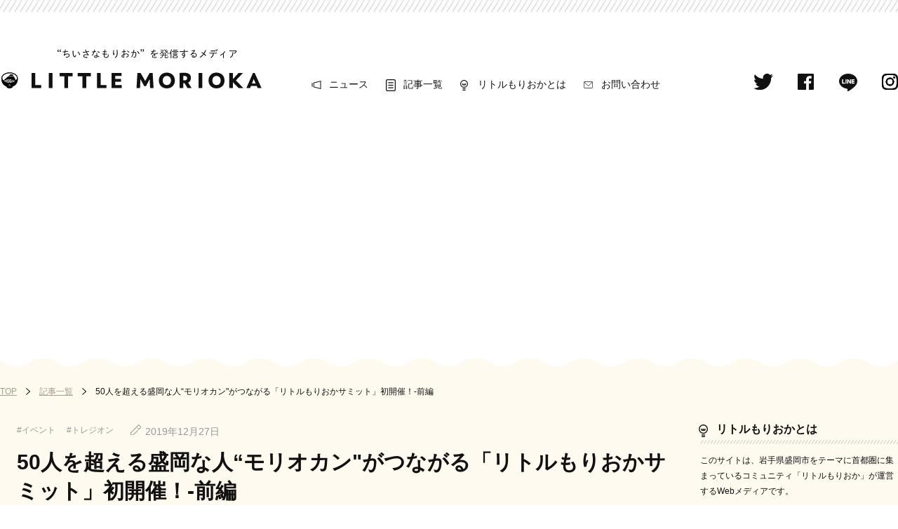

--- FILE ---
content_type: text/html; charset=UTF-8
request_url: https://little-morioka.net/column/littlemorioka-summit-moriokan/
body_size: 15518
content:
<!DOCTYPE html>
<html lang="ja">
<head>
    <meta charset="UTF-8">
    <meta name="viewport" content="width=device-width, initial-scale=1">
    <script src="https://little-morioka.net/wp-content/themes/littleMorioka/js/jquery-2.1.4.min.js"></script>
    <script src="https://little-morioka.net/wp-content/themes/littleMorioka/js/swiper.min.js"></script>
    <!-- Favicon-->
    <link rel="icon" type="image/png" href="https://little-morioka.net/wp-content/themes/littleMorioka/image/favicon.ico">
    <link rel="stylesheet" media="all" href="https://little-morioka.net/wp-content/themes/littleMorioka/css/common_style.css">
    <script src="https://little-morioka.net/wp-content/themes/littleMorioka/js/viewport-units-buggyfill.js"></script>
    <script>window.viewportUnitsBuggyfill.init();</script>
    <script async src="https://pagead2.googlesyndication.com/pagead/js/adsbygoogle.js?client=ca-pub-4121198146981843"
     crossorigin="anonymous"></script>  <title>50人を超える盛岡な人“モリオカン&quot;がつながる「リトルもりおかサミット」初開催！-前編 │ リトルもりおか “ちいさなもりおか”を発信するメディア</title>
    <!-- ※基本共通設定 -->
    <meta property="og:title" content="50人を超える盛岡な人“モリオカン&quot;がつながる「リトルもりおかサミット」初開催！-前編" />
    <meta property="og:type" content="article" />
<!--    <meta property="og:url" content="" />-->
    <meta property="og:image" content="https://little-morioka.net/wp-content/uploads/2019/12/R011215_191227_0112-1-e1577407403499.jpg" />
    <meta property="og:site_name" content="リトルもりおか" />
    <meta property="og:description" content="岩手県盛岡市をテーマに首都圏に集まっているコミュニティ「リトルもりおか」が運営するWebメディアです。" />
    <!-- Facebook用設定 -->
    <meta property="fb:app_id" content="665583097403396" />
    <!-- ※Twitter共通設定 -->
    <meta name="twitter:card" content="summary_large_image">
    <meta name="twitter:site" content="littlemorioka_2">
    <meta name="twitter:title" content="50人を超える盛岡な人“モリオカン&quot;がつながる「リトルもりおかサミット」初開催！-前編">
    <meta name="twitter:description" content="岩手県盛岡市をテーマに首都圏で集まっているコミュニティ「リトルもりおか」が運営するWebメディアです。">
    <meta name="twitter:image" content="https://little-morioka.net/wp-content/uploads/2019/12/R011215_191227_0112-1-e1577407403499.jpg">
      <link rel="stylesheet" media="all" href="https://little-morioka.net/wp-content/themes/littleMorioka/css/article/style.css">
    <!-- Global site tag (gtag.js) - Google Analytics ☺ -->
    <script async src="https://www.googletagmanager.com/gtag/js?id=UA-177103326-1"></script>
    <script>
        window.dataLayer = window.dataLayer || [];
        function gtag(){dataLayer.push(arguments);}
        gtag('js', new Date());
        gtag('config', 'UA-177103326-1');
    </script>
    </head>

<body class="column-template-default single single-column postid-557" data-template="base.twig">
    <header class="header">
    <div class="header__wrap">
        <h1 class="header__heading-lv1">
            <a href="/"><img class="header__heading-lv1-img" src="https://little-morioka.net/wp-content/themes/littleMorioka/image/logo.svg" alt="リトルもりおか “ちいさなもりおか”を発信するメディア"></a>
        </h1>
        <div class="header__nav-area">
            <nav class="header_nav">
                <ul class="header_nav__list">
                    <li class="header_nav__list-item header_nav__list-item--news"><a class="header_nav__link" href="/news/">ニュース</a></li>
                    <li class="header_nav__list-item header_nav__list-item--article"><a class="header_nav__link" href="/column/">記事一覧</a></li>
                    <li class="header_nav__list-item header_nav__list-item--about"><a class="header_nav__link" href="/about/">リトルもりおかとは</a></li>
                    <li class="header_nav__list-item header_nav__list-item--contact"><a class="header_nav__link" href="/contact/">お問い合わせ</a></li>
                </ul>
            </nav>
            <!-- /.header_nav-->
            <nav class="sns_nav">
                <ul class="sns_nav__list">
                    <li class="sns_nav__list-item sns_nav__list-item--twitter"><a href="https://twitter.com/littlemorioka_2" target="_blank"><img class="sns_nav__img" src="https://little-morioka.net/wp-content/themes/littleMorioka/image/sns-twitter.svg" alt="twitter"></a></li>
                    <li class="sns_nav__list-item sns_nav__list-item--facebook"><a href="https://ja-jp.facebook.com/littlemorioka/" target="_blank"><img class="sns_nav__img" src="https://little-morioka.net/wp-content/themes/littleMorioka/image/sns-facebook.svg" alt="facebook"></a></li>
                    <li class="sns_nav__list-item sns_nav__list-item--line"><a href="https://line.me/ti/g2/MUsxPB2lmnJJH07uBQMoNQ?utm_source=invitation&utm_medium=link_copy&utm_campaign=default
" target="_blank"><img class="sns_nav__img" src="https://little-morioka.net/wp-content/themes/littleMorioka/image/sns-line.svg" alt="LINE"></a></li>
                    <li class="sns_nav__list-item sns_nav__list-item--instagram"><a href="https://www.instagram.com/littlemorioka/?igshid=qrgd38p9qgsp" target="
                    "><img class="sns_nav__img" src="https://little-morioka.net/wp-content/themes/littleMorioka/image/sns-instagram.svg" alt="Instagram"></a></li>
                </ul>
            </nav>
            <!-- /.sns_nav-->
        </div>
        <!-- /.header__nav-area-->
    </div>
    <!-- /.header__wrap-->
    <button class="header__menu js-header-menu"><img class="header__menu-img" src="https://little-morioka.net/wp-content/themes/littleMorioka/image/icons/icon-drawer.svg"></button>
    
<script src="https://ajax.googleapis.com/ajax/libs/jquery/3.6.0/jquery.min.js"></script>
</header>
<!-- /.header-->

            <div class="content content--column">
        <div class="content__inner">
          <nav class="breadcrumb">
    <div class="breadcrumb__list"><a class="breadcrumb__text" href="/">TOP</a><span class="breadcrumb__separator"><img
          src="https://little-morioka.net/wp-content/themes/littleMorioka/image/common/breadcrumb_arrow.svg"></span><a class="breadcrumb__text"
                                                                                  href="/column/">記事一覧</a><span
        class="breadcrumb__separator"><img src="https://little-morioka.net/wp-content/themes/littleMorioka/image/common/breadcrumb_arrow.svg"></span><span
        class="breadcrumb__text">50人を超える盛岡な人“モリオカン&quot;がつながる「リトルもりおかサミット」初開催！-前編</span></div>
  </nav>
  <main class="content__body">
    <article>
      <div class="article-head">
        <div class="article-head__label">
                      <a href="https://little-morioka.net/column_category/event/"><span class="column-label column-label--event">イベント</span></a>
                      <a href="https://little-morioka.net/column_category/%e3%83%88%e3%83%ac%e3%82%b8%e3%82%aa%e3%83%b3/"><span class="column-label column-label--%e3%83%88%e3%83%ac%e3%82%b8%e3%82%aa%e3%83%b3">トレジオン</span></a>
                  </div>
        <time class="article-head__time" datetime="2019-12-27 00:29:17">2019年12月27日</time>
      </div>
      <h1 class="article-title">50人を超える盛岡な人“モリオカン&quot;がつながる「リトルもりおかサミット」初開催！-前編</h1>
<!--
      <div class="article-author"><img class="article-author__img" src="https://secure.gravatar.com/avatar/f0719ddee276e7d2665863c1b3f8a394?s=72&d=mm&r=g"><span
          class="article-author__text">littlemorioka</span>
      </div>
-->
      <div class="article-meta">
        <div class="article-meta__time"><span class="article-meta__sub">UPDATA</span>
          <time datetime="2019-12-27 00:29:17">2019年12月27日</time>
        </div>
        <div class="article-meta__author"><span class="article-meta__sub article-meta__sub--writer">WRITER</span><img
            class="article-meta__author-img" src="https://secure.gravatar.com/avatar/f0719ddee276e7d2665863c1b3f8a394?s=72&d=mm&r=g"><span
            class="article-meta__author-text">リトルもりおか</span></div>
      </div>
      <div class="article-content">
        <div class="article-cover"><img class="article-cover-img" src="https://little-morioka.net/wp-content/uploads/2019/12/R011215_191227_0112-1-e1577407403499.jpg"></div>
        <div class="article-context">
          <p>2019年12月15日、東京のど真ん中・赤坂に50人を超える「モリオカン」が集まりました。<br />
何の話かというと、リトルもりおかが初めて開催したイベント「リトルもりおかサミット」です。「モリオカン」って何かって？　この記事を読んでいるあなたも、実はすでに「モリオカン」なんですよ。詳しい説明はのちほど。50人以上の笑顔と熱気であふれたサミット当日のレポートをお送りします。首都圏で、まだ知らない「盛岡」に出会う旅。その第一歩目を振り返ります！</p>
<h2><img loading="lazy" class="alignnone wp-image-537" src="https://www.little-morioka.net/wp-content/uploads/2019/12/78775219_1779681778830706_734344896860651520_o.jpg" alt="" width="800" height="540" srcset="https://little-morioka.net/wp-content/uploads/2019/12/78775219_1779681778830706_734344896860651520_o.jpg 960w, https://little-morioka.net/wp-content/uploads/2019/12/78775219_1779681778830706_734344896860651520_o-300x203.jpg 300w, https://little-morioka.net/wp-content/uploads/2019/12/78775219_1779681778830706_734344896860651520_o-768x518.jpg 768w" sizes="(max-width: 800px) 100vw, 800px" /></h2>
<h2>首都圏に散らばる、まだ知らない盛岡に出会う旅へ</h2>
<p>11月9日にキックオフを行い、新たなスタートを切ったリトルもりおか。首都圏の若者世代が盛岡をキーワードにゆるくつながり、楽しいワクワクするようなことをしようというコミュニティです。各種SNSでの情報発信（<a href="https://www.instagram.com/explore/tags/%E3%83%AA%E3%83%88%E3%83%AB%E3%82%82%E3%82%8A%E3%81%8A%E3%81%8B/">♯リトルもりおか</a>）のほか、盛岡名物の福田パンを東京で食べる「リトルもりおかブランチ」などのイベントも行いました。こうした活動を通じて少しずつ規模を拡大してきましたが、「首都圏のもりおかな人たちともっとつながりたい！」との思いから企画したのが今回のサミットです。テーマは旅。参加者が「自分の知らなかった新たな盛岡」に出会う機会になってほしい、という期待が込められています。</p>
<p><img loading="lazy" class="alignnone wp-image-560" src="https://www.little-morioka.net/wp-content/uploads/2019/12/写真１.jpg" alt="" width="800" height="533" srcset="https://little-morioka.net/wp-content/uploads/2019/12/写真１.jpg 1500w, https://little-morioka.net/wp-content/uploads/2019/12/写真１-300x200.jpg 300w, https://little-morioka.net/wp-content/uploads/2019/12/写真１-1024x683.jpg 1024w, https://little-morioka.net/wp-content/uploads/2019/12/写真１-768x512.jpg 768w" sizes="(max-width: 800px) 100vw, 800px" /><span style="font-size: 10pt; color: #999999;">東北酒場トレジオンポート</span></p>
<p><img loading="lazy" class="alignnone wp-image-577" src="https://www.little-morioka.net/wp-content/uploads/2019/12/R011215_191227_0158.jpg" alt="" width="800" height="533" srcset="https://little-morioka.net/wp-content/uploads/2019/12/R011215_191227_0158.jpg 1500w, https://little-morioka.net/wp-content/uploads/2019/12/R011215_191227_0158-300x200.jpg 300w, https://little-morioka.net/wp-content/uploads/2019/12/R011215_191227_0158-1024x683.jpg 1024w, https://little-morioka.net/wp-content/uploads/2019/12/R011215_191227_0158-768x512.jpg 768w" sizes="(max-width: 800px) 100vw, 800px" /><br />
会場は東京・赤坂の「<a href="https://tregion-bal.com/">東北酒場トレジオンポート</a>」。東北各地の食材を生かした料理や地酒・地ビール・ワインなどが楽しめるお店です。首都圏の東北関係者が集う場所でもあるため、ご存じの方も多いはず。当日はお店の許可をいただいて、事務局メンバーが会場を盛岡らしく装飾しました。リトルもりおか特製の旗などのほか、リトルもりおかのイベントでカメラマンをしてくれている<a href="https://www.instagram.com/yubophoto/">@YUBOPHOTO</a>さんによる、盛岡の美しい風景写真を掲示した一画も。あわせて「盛岡本」なども展示し、即席の「盛岡・岩手コーナー」をこしらえました。</p>
<p><img loading="lazy" class="alignnone wp-image-561" src="https://www.little-morioka.net/wp-content/uploads/2019/12/写真２.jpg" alt="" width="800" height="533" srcset="https://little-morioka.net/wp-content/uploads/2019/12/写真２.jpg 1500w, https://little-morioka.net/wp-content/uploads/2019/12/写真２-300x200.jpg 300w, https://little-morioka.net/wp-content/uploads/2019/12/写真２-1024x683.jpg 1024w, https://little-morioka.net/wp-content/uploads/2019/12/写真２-768x512.jpg 768w" sizes="(max-width: 800px) 100vw, 800px" /><span style="font-size: 10pt; color: #999999;">美しい盛岡の風景写真と盛岡グッズで彩られたコーナー</span></p>
<p><img loading="lazy" class="alignnone wp-image-559" src="https://www.little-morioka.net/wp-content/uploads/2019/12/R011215_191227_0151.jpg" alt="" width="800" height="533" srcset="https://little-morioka.net/wp-content/uploads/2019/12/R011215_191227_0151.jpg 1500w, https://little-morioka.net/wp-content/uploads/2019/12/R011215_191227_0151-300x200.jpg 300w, https://little-morioka.net/wp-content/uploads/2019/12/R011215_191227_0151-1024x683.jpg 1024w, https://little-morioka.net/wp-content/uploads/2019/12/R011215_191227_0151-768x512.jpg 768w" sizes="(max-width: 800px) 100vw, 800px" />この日のために、リトルもりおかTシャツも製作。Tシャツは普通にお店で販売していても購入したくなるような、おしゃれなデザインになりました（製作にあたっていただいた金原さん松村さん、改めてありがとうございました！）。</p>
<p><img loading="lazy" class="alignnone wp-image-572" src="https://www.little-morioka.net/wp-content/uploads/2019/12/79441202_1792663027532581_8275350395304280064_o.jpg" alt="" width="800" height="800" srcset="https://little-morioka.net/wp-content/uploads/2019/12/79441202_1792663027532581_8275350395304280064_o.jpg 960w, https://little-morioka.net/wp-content/uploads/2019/12/79441202_1792663027532581_8275350395304280064_o-300x300.jpg 300w, https://little-morioka.net/wp-content/uploads/2019/12/79441202_1792663027532581_8275350395304280064_o-150x150.jpg 150w, https://little-morioka.net/wp-content/uploads/2019/12/79441202_1792663027532581_8275350395304280064_o-768x768.jpg 768w" sizes="(max-width: 800px) 100vw, 800px" /><span style="font-size: 10pt; color: #999999;">リトルもりおかの特製Tシャツ。おしゃれ！<br />
</span>　<img loading="lazy" class="alignnone wp-image-578" src="https://www.little-morioka.net/wp-content/uploads/2019/12/R011215_191227_0155.jpg" alt="" width="800" height="533" srcset="https://little-morioka.net/wp-content/uploads/2019/12/R011215_191227_0155.jpg 1500w, https://little-morioka.net/wp-content/uploads/2019/12/R011215_191227_0155-300x200.jpg 300w, https://little-morioka.net/wp-content/uploads/2019/12/R011215_191227_0155-1024x683.jpg 1024w, https://little-morioka.net/wp-content/uploads/2019/12/R011215_191227_0155-768x512.jpg 768w" sizes="(max-width: 800px) 100vw, 800px" /><img loading="lazy" class="alignnone wp-image-579" src="https://www.little-morioka.net/wp-content/uploads/2019/12/R011215_191227_0157.jpg" alt="" width="800" height="533" srcset="https://little-morioka.net/wp-content/uploads/2019/12/R011215_191227_0157.jpg 1500w, https://little-morioka.net/wp-content/uploads/2019/12/R011215_191227_0157-300x200.jpg 300w, https://little-morioka.net/wp-content/uploads/2019/12/R011215_191227_0157-1024x683.jpg 1024w, https://little-morioka.net/wp-content/uploads/2019/12/R011215_191227_0157-768x512.jpg 768w" sizes="(max-width: 800px) 100vw, 800px" /><span style="font-size: 10pt; color: #999999;">盛岡への愛を記す「盛岡エモーションボード」も用意！</span></p>
<p>サミットはSNSなどで告知し、なんと当日は52人もの参加者が集まってくれました。リトルもりおかは一応、20～30代の若者世代が対象になっています。それを反映してか、この日のサミットは、参加者の平均年齢がなんと29歳！　この種のイベントとしては、あまり聞かないくらいのすさまじい若さ。すごい。開始時刻の17時（ちょっと過ぎ）。いよいよサミットスタートです！</p>
<p><img loading="lazy" class="alignnone wp-image-563" src="https://www.little-morioka.net/wp-content/uploads/2019/12/写真５.jpg" alt="" width="800" height="533" srcset="https://little-morioka.net/wp-content/uploads/2019/12/写真５.jpg 1500w, https://little-morioka.net/wp-content/uploads/2019/12/写真５-300x200.jpg 300w, https://little-morioka.net/wp-content/uploads/2019/12/写真５-1024x683.jpg 1024w, https://little-morioka.net/wp-content/uploads/2019/12/写真５-768x512.jpg 768w" sizes="(max-width: 800px) 100vw, 800px" /><img loading="lazy" class="alignnone wp-image-580" src="https://www.little-morioka.net/wp-content/uploads/2019/12/写真４.jpg" alt="" width="800" height="533" srcset="https://little-morioka.net/wp-content/uploads/2019/12/写真４.jpg 1500w, https://little-morioka.net/wp-content/uploads/2019/12/写真４-300x200.jpg 300w, https://little-morioka.net/wp-content/uploads/2019/12/写真４-1024x683.jpg 1024w, https://little-morioka.net/wp-content/uploads/2019/12/写真４-768x512.jpg 768w" sizes="(max-width: 800px) 100vw, 800px" /><span style="font-size: 10pt; color: #999999;">賑やかに盛り上がる会場</span></p>
<h2>盛岡に関わるひとたち＝モリオカン！</h2>
<p><img loading="lazy" class="alignnone wp-image-589" src="https://www.little-morioka.net/wp-content/uploads/2019/12/たんのさん.jpg" alt="" width="800" height="628" srcset="https://little-morioka.net/wp-content/uploads/2019/12/たんのさん.jpg 979w, https://little-morioka.net/wp-content/uploads/2019/12/たんのさん-300x235.jpg 300w, https://little-morioka.net/wp-content/uploads/2019/12/たんのさん-768x602.jpg 768w" sizes="(max-width: 800px) 100vw, 800px" /><span style="font-size: 10pt; color: #999999;">サミットの司会を務めた事務局のタンノさん。宮沢賢治も過ごした岩手大学「自啓寮」の元寮長です</span><br />
<img loading="lazy" class="alignnone wp-image-565" src="https://www.little-morioka.net/wp-content/uploads/2019/12/写真７.jpg" alt="" width="800" height="533" srcset="https://little-morioka.net/wp-content/uploads/2019/12/写真７.jpg 1500w, https://little-morioka.net/wp-content/uploads/2019/12/写真７-300x200.jpg 300w, https://little-morioka.net/wp-content/uploads/2019/12/写真７-1024x683.jpg 1024w, https://little-morioka.net/wp-content/uploads/2019/12/写真７-768x512.jpg 768w" sizes="(max-width: 800px) 100vw, 800px" /><span style="font-size: 10pt; color: #999999;">事務局による挨拶</span></p>
<p>まずは事務局メンバーによる挨拶と趣旨説明。その中で登場したのが「モリオカン」というワード。その意味するところは「盛岡に関係する人たち」。盛岡出身者も、進学や就職で盛岡に暮らした人も、旅行で滞在した人も、そして「まだ関わりはないけど、これから盛岡に関わりたい」という人も、みんなあまねくモリオカンです。盛岡出身者はネイティブモリオカン、出身地を問わず盛岡愛の強い人はディープモリオカン、関わりがまだ浅めの人はライトモリオカン、なんて言葉も飛び出しました。<br />
これらはあくまでリトルもりおか事務局による自称です。また、ライトよりディープが偉いなんてこともありません。「盛岡に関わる人はみんなモリオカン」、この記事ではこれだけ覚えてください。だから盛岡にもリトルもりおかにも特に関わりがなく、なんとなくこの記事を読んでいるだけの方も、すでに「モリオカン」です！</p>
<p><img loading="lazy" class="alignnone wp-image-574" src="https://www.little-morioka.net/wp-content/uploads/2019/12/写真14.jpg" alt="" width="800" height="533" srcset="https://little-morioka.net/wp-content/uploads/2019/12/写真14.jpg 1500w, https://little-morioka.net/wp-content/uploads/2019/12/写真14-300x200.jpg 300w, https://little-morioka.net/wp-content/uploads/2019/12/写真14-1024x683.jpg 1024w, https://little-morioka.net/wp-content/uploads/2019/12/写真14-768x512.jpg 768w" sizes="(max-width: 800px) 100vw, 800px" /><span style="font-size: 10pt; color: #999999;">サミットに集まった皆さんは、もちろんモリオカン！</span></p>
<p>リトルもりおかは「盛岡でゆるくつながり、楽しいことをしよう」という趣旨でスタートしました。「楽しいこと」をさらに突き詰めると、「ワクワクするようなことを、モリオカンなみんなで実現していこう！」ということです。<br />
たとえば、最近事務局に加わった自称ライトモリオカンことリバーさんは「大好きな盛岡や岩手を世界中に発信したい。（サミットのような）イベントやSNSを通じて、僕の好きな盛岡をどんどん広めていきたい」と熱く語ってくれました。</p>
<p><img loading="lazy" class="alignnone wp-image-566" src="https://www.little-morioka.net/wp-content/uploads/2019/12/写真９.jpg" alt="" width="800" height="533" srcset="https://little-morioka.net/wp-content/uploads/2019/12/写真９.jpg 1500w, https://little-morioka.net/wp-content/uploads/2019/12/写真９-300x200.jpg 300w, https://little-morioka.net/wp-content/uploads/2019/12/写真９-1024x683.jpg 1024w, https://little-morioka.net/wp-content/uploads/2019/12/写真９-768x512.jpg 768w" sizes="(max-width: 800px) 100vw, 800px" /><span style="font-size: 10pt; color: #999999;">「盛岡、岩手を世界に広めたい」と語るリバーさん</span></p>
<p>盛岡を世界中に広めるためにも、まずは若者に盛岡を発信しよう！ということで、キックオフから継続してSNSでの発信も続けています。<a href="https://www.facebook.com/littlemorioka/">Facebook</a>、<a href="https://twitter.com/littlemorioka">Twitter</a>、<a href="https://www.instagram.com/littlemorioka/">Instagram</a>に加えて最近Pinterestも始めました。当サイトのライターも引き続き募集中です。興味のある方はお気軽にご連絡ください。</p>
<h2>首都圏で盛岡とつながる大切さ。盛岡のカケラを集めた地図</h2>
<p>今回のサミットは、盛岡市の「<a href="https://planetmorioka.jp/">盛岡という星で</a>」プロジェクトの一環でもあります。盛岡市からは担当の佐藤さんをはじめ、数人の関係者の方に参加していただきました。<br />
<img loading="lazy" class="wp-image-540 aligncenter" src="https://www.little-morioka.net/wp-content/uploads/2019/12/ダウンロード.png" alt="" width="225" height="225" srcset="https://little-morioka.net/wp-content/uploads/2019/12/ダウンロード.png 225w, https://little-morioka.net/wp-content/uploads/2019/12/ダウンロード-150x150.png 150w" sizes="(max-width: 225px) 100vw, 225px" />「盛岡という星で」プロジェクトについて、「盛岡から東京に出る人たちは多い。でも時間が経ってから、盛岡の良さに気付く。でもあとから気付いても、盛岡に戻ってこられないというのがすごく嫌なんです。だから、若いうちから盛岡とつながりを持てるように、と思っています」と狙いを説明する佐藤さん。もちろん、リトルもりおかの趣旨とも重なります。ちなみにこの日のイベント、会場に全く知人がいなかったけれどSNSなどで知り参加した、という人が2人もいました！　すごい！</p>
<p><img loading="lazy" class="alignnone wp-image-567" src="https://www.little-morioka.net/wp-content/uploads/2019/12/写真１０.jpg" alt="" width="800" height="533" srcset="https://little-morioka.net/wp-content/uploads/2019/12/写真１０.jpg 1500w, https://little-morioka.net/wp-content/uploads/2019/12/写真１０-300x200.jpg 300w, https://little-morioka.net/wp-content/uploads/2019/12/写真１０-1024x683.jpg 1024w, https://little-morioka.net/wp-content/uploads/2019/12/写真１０-768x512.jpg 768w" sizes="(max-width: 800px) 100vw, 800px" /><span style="font-size: 10pt; color: #999999;">「盛岡という星で」について説明する佐藤さん</span></p>
<p>また、密かに製作を進めていたリトルもりおかマップもお披露目されました。キックオフイベントのワークショップで作った、首都圏の「盛岡のカケラ」を集めた4枚の地図。グーグルマップ上でこれらを集約、かつアップデートしてきたものです。ベアレンビールなど盛岡のお酒が飲める飲食店、石川啄木や原敬ら盛岡の偉人ゆかりの史跡など、都内をはじめとする首都圏には思った以上に「盛岡のカケラ」が散らばっていました。その数なんと74スポット！（2019年12月15日現在）　地図担当のユウゴさん曰く「モリオカンによるモリオカンのための地図」。好きなルートを登録することもできるので、岩手関連の酒場放浪ルートや、史跡を巡るブラタモリ的なルート、ランニングコースなど多様な活用が可能です。モリオカンの皆さんで、どんどん内容をアップデートしていきましょう。</p>
<p><img loading="lazy" class="alignnone wp-image-573" src="https://www.little-morioka.net/wp-content/uploads/2019/12/写真１１.jpg" alt="" width="800" height="533" srcset="https://little-morioka.net/wp-content/uploads/2019/12/写真１１.jpg 1500w, https://little-morioka.net/wp-content/uploads/2019/12/写真１１-300x200.jpg 300w, https://little-morioka.net/wp-content/uploads/2019/12/写真１１-1024x683.jpg 1024w, https://little-morioka.net/wp-content/uploads/2019/12/写真１１-768x512.jpg 768w" sizes="(max-width: 800px) 100vw, 800px" /><span style="font-size: 10pt; color: #999999;">地図の説明をするユウゴさん（中央）</span></p>
<p>そうこうしているうちに、盛岡の地ビール・ベアレンビールや、岩手県産の食材を使ったお料理が運ばれてきました。今回のイベントはお酒と食べ物も目玉です。細かい話はあとにして、まずは乾杯！</p>
<p><img loading="lazy" class="alignnone wp-image-568" src="https://www.little-morioka.net/wp-content/uploads/2019/12/写真１２.jpg" alt="" width="800" height="533" /><span style="font-size: 10pt; color: #999999;">「盛岡に乾杯！」</span></p>
<h2>旅のエキスパート・中村雅人さんによるスペシャルトーク</h2>
<p>さて、第1回リトルもりおかサミットのテーマは「旅」。これは事務局のリョウさんが世界一周経験のある旅人であること。そして旅は「さまざまなワクワクと出会う機会」であることから、これから色々なワクワクを実現していかんとするリトルもりおかの船出のテーマに選びました。<br />
そして本日のゲストも旅のエキスパート。<a href="http://masato-nakamura.com/">世界一周学校</a>校長の中村雅人さんです。</p>
<p><img loading="lazy" class="alignnone wp-image-569" src="https://www.little-morioka.net/wp-content/uploads/2019/12/写真１３.jpg" alt="" width="800" height="533" srcset="https://little-morioka.net/wp-content/uploads/2019/12/写真１３.jpg 1500w, https://little-morioka.net/wp-content/uploads/2019/12/写真１３-300x200.jpg 300w, https://little-morioka.net/wp-content/uploads/2019/12/写真１３-1024x683.jpg 1024w, https://little-morioka.net/wp-content/uploads/2019/12/写真１３-768x512.jpg 768w" sizes="(max-width: 800px) 100vw, 800px" /><span style="font-size: 10pt; color: #999999;">スペシャルゲストの中村雅人さん</span></p>
<p>雅人さんは世界100か国以上を訪れ、国内外でさまざまな活動を展開している方です。リョウさんと世界一周仲間というご縁もあり、特別ゲストとしてお招きしました。キャンピングカーを盛岡市で購入したり、リョウさん主催のツアーで盛岡を訪れるなど岩手・盛岡とも関わりがあります。<br />
世界を回る中で得た学びや経験を各地で伝える活動のほか、ご自身もさまざまな挑戦を続けているとか。なんと、南極でマラソンをした経験などもご披露されました。マイナス10度以下の環境で走るという、常人には想像のつかない世界。日常生活では想像する機会すらない雅人さんの経験談の数々に、会場は一気に引き込まれました。</p>
<p><img loading="lazy" class="alignnone wp-image-570" src="https://www.little-morioka.net/wp-content/uploads/2019/12/写真15.jpg" alt="" width="800" height="533" srcset="https://little-morioka.net/wp-content/uploads/2019/12/写真15.jpg 1500w, https://little-morioka.net/wp-content/uploads/2019/12/写真15-300x200.jpg 300w, https://little-morioka.net/wp-content/uploads/2019/12/写真15-1024x683.jpg 1024w, https://little-morioka.net/wp-content/uploads/2019/12/写真15-768x512.jpg 768w" sizes="(max-width: 800px) 100vw, 800px" /><span style="font-size: 10pt; color: #999999;">会場の様子</span></p>
<p>雅人さんが世界一周中に撮影した写真や映像をまとめたムービーにも大きな反響がありました。エチオピア、アイスランド、ナミビア、トルクメニスタン……。会場にいた多くの人にとっては、「名前は知っている。でも行ったことはない」という国々だったのではないでしょうか。雅人さんが実際に訪れて歩き、現地の方々や旅行者と交流した様子は、漠然と脳内にあった各国のイメージに具体的な輪郭を与えてくれたような気がします。</p>
<p>さまざまな旅行の経験がある雅人さんにとっての「旅」とはどんなものなのでしょう。「僕にとっての旅は、『自分が知らない世界に行く』こと。海外だけでなく、日本国内でもどこでもいい。自分が知らない世界へどんどんチャレンジしていくことが旅」と雅人さん。ただ距離の移動ということではなく、未知の世界に自分からアプローチしていくことが雅人さんにとっての「旅」ということでしょうか。雅人さんはそれを「新世界への挑戦」という言葉で表現しました。</p>
<h2>「正解ではなく挑戦を」</h2>
<p><img loading="lazy" class="alignnone wp-image-571" src="https://www.little-morioka.net/wp-content/uploads/2019/12/写真16.jpg" alt="" width="800" height="533" srcset="https://little-morioka.net/wp-content/uploads/2019/12/写真16.jpg 1500w, https://little-morioka.net/wp-content/uploads/2019/12/写真16-300x200.jpg 300w, https://little-morioka.net/wp-content/uploads/2019/12/写真16-1024x683.jpg 1024w, https://little-morioka.net/wp-content/uploads/2019/12/写真16-768x512.jpg 768w" sizes="(max-width: 800px) 100vw, 800px" /></p>
<p>インパクトのあるお話ばかりでしたが、特に印象に残ったのがサハラ砂漠で行われた「世界一過酷なマラソン」のエピソード。世界一周に出たからにはいろいろチャレンジしたい！と雅人さんが挑戦したもので、なんとその走行距離は２５０キロ！　食料などの荷物を背負いながら何日もかけて走るそうです。日が経つごとに負傷なども増えていき、非常に過酷な状況だったそうですが、結果は見事完走。そうした経験から雅人さんが得たのは、「常識や限界はどんどん広がっていく」という実感だそうです。</p>
<p><img loading="lazy" class="alignnone wp-image-587 size-full" src="https://www.little-morioka.net/wp-content/uploads/2019/12/R011215_191227_0106-e1577407746532.jpg" alt="" width="800" height="533" srcset="https://little-morioka.net/wp-content/uploads/2019/12/R011215_191227_0106-e1577407746532.jpg 800w, https://little-morioka.net/wp-content/uploads/2019/12/R011215_191227_0106-e1577407746532-300x200.jpg 300w, https://little-morioka.net/wp-content/uploads/2019/12/R011215_191227_0106-e1577407746532-768x512.jpg 768w" sizes="(max-width: 800px) 100vw, 800px" />サハラマラソンを終えた２週間後、ドイツで行われたフルマラソンに参加した雅人さん。スタートラインに立ったとき「もうすぐゴールだ」という思いが脳裏によぎったとか。もっともっと過酷な状況下でのマラソンを経験しているからこそ、普通のフルマラソンはハードルが低く感じられた、ということでしょうか。「チャレンジしていくことで、いままで難しいとかキツいと思っていたことが楽しく思えたりする。そこから僕はチャレンジすることがすごく好きになりました」と雅人さん。スケールが大きすぎますが、言わんとすることは伝わります。</p>
<p><img loading="lazy" class="alignnone wp-image-576" src="https://www.little-morioka.net/wp-content/uploads/2019/12/写真17.jpg" alt="" width="800" height="533" srcset="https://little-morioka.net/wp-content/uploads/2019/12/写真17.jpg 1500w, https://little-morioka.net/wp-content/uploads/2019/12/写真17-300x200.jpg 300w, https://little-morioka.net/wp-content/uploads/2019/12/写真17-1024x683.jpg 1024w, https://little-morioka.net/wp-content/uploads/2019/12/写真17-768x512.jpg 768w" sizes="(max-width: 800px) 100vw, 800px" /><span style="font-size: 10pt; color: #999999;">正解ではなく挑戦を</span></p>
<p>雅人さんが最後に伝えてくれたのは「正解ではなく挑戦を」というメッセージ。「自分がやりたいと思ったことがあるなら、道がなくてもそこに突き進んでいけたら、人生はずっと旅になるんじゃないかと思う」と雅人さん。そして「世の中の正解ではなく、自分がやりたいと思ったことにみんなが挑戦していく世界になれば、みんなが幸せになる」という力強い言葉。世界を巡る中で、自分自身の「やりたい」に向き合い挑戦し続けている人の言葉だからこそ、説得力があります。</p>
<p><img loading="lazy" class="alignnone wp-image-585" src="https://www.little-morioka.net/wp-content/uploads/2019/12/R011215_191227_0087.jpg" alt="" width="800" height="533" srcset="https://little-morioka.net/wp-content/uploads/2019/12/R011215_191227_0087.jpg 1500w, https://little-morioka.net/wp-content/uploads/2019/12/R011215_191227_0087-300x200.jpg 300w, https://little-morioka.net/wp-content/uploads/2019/12/R011215_191227_0087-1024x683.jpg 1024w, https://little-morioka.net/wp-content/uploads/2019/12/R011215_191227_0087-768x512.jpg 768w" sizes="(max-width: 800px) 100vw, 800px" />　<img loading="lazy" class="alignnone wp-image-584" src="https://www.little-morioka.net/wp-content/uploads/2019/12/R011215_191227_0103.jpg" alt="" width="800" height="533" srcset="https://little-morioka.net/wp-content/uploads/2019/12/R011215_191227_0103.jpg 1500w, https://little-morioka.net/wp-content/uploads/2019/12/R011215_191227_0103-300x200.jpg 300w, https://little-morioka.net/wp-content/uploads/2019/12/R011215_191227_0103-1024x683.jpg 1024w, https://little-morioka.net/wp-content/uploads/2019/12/R011215_191227_0103-768x512.jpg 768w" sizes="(max-width: 800px) 100vw, 800px" />このメッセージは、「盛岡という根っ子でつながる人たちで、ワクワクするような楽しいことをしよう！」というリトルもりおかの理念にもつながります。義務感や負担感のないように、それぞれのできる範囲で、ワクワクすることを実現していきたい。社会の正解よりも、関わるメンバーそれぞれの「やりたい」を大切にしたい。それに共感する人たちが集まって協力すれば、その「やりたい」はきっと実現できる。</p>
<p>「盛岡にも新しいことをやりたい、という人はたくさんいると思う。僕もできることがあったらぜひやりたい」という言葉を雅人さんからもいただきました。リトルもりおかも「ワクワクするやりたいこと」にちょっとずつでも挑戦していけたらいいですね。</p>
<p>熱く盛り上がったリトルもりおかサミット、前編のレポートはここまで！　参加者の盛岡愛・古里愛が爆発する後編に続きます！</p>
<p>写真：<a href="https://www.instagram.com/yubophoto/">@YUBOPHOTO</a><br />
文章：シュン</p>
<p>■合わせて読みたい！<br />
<a href="https://www.little-morioka.net/article/%e6%9d%b1%e4%ba%ac%e3%81%ae%e7%9b%9b%e5%b2%a1%e3%82%b9%e3%83%9d%e3%83%83%e3%83%88%e3%82%92%e8%a8%98%e3%81%97%e3%81%9f%e3%83%aa%e3%83%88%e3%83%ab%e3%82%82%e3%82%8a%e3%81%8a%e3%81%8b%e3%83%9e">・東京の盛岡スポットを記した地図を作ろう！「リトルもりおか」キックオフ-後編</a><br />
<a href="https://www.little-morioka.net/article/%e3%82%aa%e3%83%aa%e3%82%b8%e3%83%8a%e3%83%ab%e7%a6%8f%e7%94%b0%e3%83%91%e3%83%b3%e3%82%92%e4%bd%9c%e3%81%a3%e3%81%a6%e9%a3%9f%e3%81%b9%e3%82%88%e3%81%86%ef%bc%81%e3%80%80%e3%82%8f%e3%82%8c%e3%82%89">・オリジナル福田パンを作って食べよう！　われらが盛岡のソウルフードが東京にやってきた</a></p>
<div class="addtoany_share_save_container addtoany_content addtoany_content_bottom"><div class="a2a_kit a2a_kit_size_32 addtoany_list" data-a2a-url="https://little-morioka.net/column/littlemorioka-summit-moriokan/" data-a2a-title="50人を超える盛岡な人“モリオカン&quot;がつながる「リトルもりおかサミット」初開催！-前編"><a class="a2a_button_twitter" href="https://www.addtoany.com/add_to/twitter?linkurl=https%3A%2F%2Flittle-morioka.net%2Fcolumn%2Flittlemorioka-summit-moriokan%2F&amp;linkname=50%E4%BA%BA%E3%82%92%E8%B6%85%E3%81%88%E3%82%8B%E7%9B%9B%E5%B2%A1%E3%81%AA%E4%BA%BA%E2%80%9C%E3%83%A2%E3%83%AA%E3%82%AA%E3%82%AB%E3%83%B3%22%E3%81%8C%E3%81%A4%E3%81%AA%E3%81%8C%E3%82%8B%E3%80%8C%E3%83%AA%E3%83%88%E3%83%AB%E3%82%82%E3%82%8A%E3%81%8A%E3%81%8B%E3%82%B5%E3%83%9F%E3%83%83%E3%83%88%E3%80%8D%E5%88%9D%E9%96%8B%E5%82%AC%EF%BC%81-%E5%89%8D%E7%B7%A8" title="Twitter" rel="nofollow noopener" target="_blank"></a><a class="a2a_button_facebook" href="https://www.addtoany.com/add_to/facebook?linkurl=https%3A%2F%2Flittle-morioka.net%2Fcolumn%2Flittlemorioka-summit-moriokan%2F&amp;linkname=50%E4%BA%BA%E3%82%92%E8%B6%85%E3%81%88%E3%82%8B%E7%9B%9B%E5%B2%A1%E3%81%AA%E4%BA%BA%E2%80%9C%E3%83%A2%E3%83%AA%E3%82%AA%E3%82%AB%E3%83%B3%22%E3%81%8C%E3%81%A4%E3%81%AA%E3%81%8C%E3%82%8B%E3%80%8C%E3%83%AA%E3%83%88%E3%83%AB%E3%82%82%E3%82%8A%E3%81%8A%E3%81%8B%E3%82%B5%E3%83%9F%E3%83%83%E3%83%88%E3%80%8D%E5%88%9D%E9%96%8B%E5%82%AC%EF%BC%81-%E5%89%8D%E7%B7%A8" title="Facebook" rel="nofollow noopener" target="_blank"></a><a class="a2a_button_line" href="https://www.addtoany.com/add_to/line?linkurl=https%3A%2F%2Flittle-morioka.net%2Fcolumn%2Flittlemorioka-summit-moriokan%2F&amp;linkname=50%E4%BA%BA%E3%82%92%E8%B6%85%E3%81%88%E3%82%8B%E7%9B%9B%E5%B2%A1%E3%81%AA%E4%BA%BA%E2%80%9C%E3%83%A2%E3%83%AA%E3%82%AA%E3%82%AB%E3%83%B3%22%E3%81%8C%E3%81%A4%E3%81%AA%E3%81%8C%E3%82%8B%E3%80%8C%E3%83%AA%E3%83%88%E3%83%AB%E3%82%82%E3%82%8A%E3%81%8A%E3%81%8B%E3%82%B5%E3%83%9F%E3%83%83%E3%83%88%E3%80%8D%E5%88%9D%E9%96%8B%E5%82%AC%EF%BC%81-%E5%89%8D%E7%B7%A8" title="Line" rel="nofollow noopener" target="_blank"></a><a class="a2a_dd addtoany_share_save addtoany_share" href="https://www.addtoany.com/share"></a></div></div>
        </div>
      </div>
    </article>
    <h2 class="similar-articles-title">同じカテゴリの記事</h2>
    <div class="article_area">

              <article class="article_card">
           <a class="article_card__link" href="https://little-morioka.net/column/morioka_shashinten_report/">
            <figure class="article_card__figure">
                <img class="article_card__img" src="https://little-morioka.net/wp-content/uploads/2022/12/117692-e1671321520361.jpg" alt="盛岡を想う写真展＠トレジオンポート開催！日常を切り取った写真を通じて、多くの来場者が盛岡を感じる機会に">
            </figure>
            <div class="article_card__head">
                          <a href="https://little-morioka.net/column_category/event/"><span class="column-label column-label--event">イベント</span></a>
                          <a href="https://little-morioka.net/column_category/%e3%83%88%e3%83%ac%e3%82%b8%e3%82%aa%e3%83%b3/"><span class="column-label column-label--%e3%83%88%e3%83%ac%e3%82%b8%e3%82%aa%e3%83%b3">トレジオン</span></a>
                          <a href="https://little-morioka.net/column_category/%e5%86%99%e7%9c%9f/"><span class="column-label column-label--%e5%86%99%e7%9c%9f">写真</span></a>
                        </div>
            <h3 class="article_card__heading"><span class="article_card__heading-text">盛岡を想う写真展＠トレジオンポート開催！日常を切り取った写真を通じて、多くの来場者が盛岡を感じる機会に</span>
            </h3>
            <!--<div class="article_card__author"><span class="article_card__avatar">
            <img class="article_card__avatar-img" src="https://secure.gravatar.com/avatar/?s=96&#038;d=mm&#038;r=g" alt="盛岡を想う写真展＠トレジオンポート開催！日常を切り取った写真を通じて、多くの来場者が盛岡を感じる機会に"></span><span
                class="article_card__author-text">littlemorioka</span></div>-->
          </a>
          </article>

              <article class="article_card">
           <a class="article_card__link" href="https://little-morioka.net/column/morioka-motenashi-meeting-in-tokyo/">
            <figure class="article_card__figure">
                <img class="article_card__img" src="https://little-morioka.net/wp-content/uploads/2022/12/S__2998318.jpg" alt="「MORIOKA MOTENASHI Meeting in TOKYO」が東京駅で12月10日（土）から2日間開催！リトルもりおかも写真を展示します">
            </figure>
            <div class="article_card__head">
                          <a href="https://little-morioka.net/column_category/%e3%81%95%e3%82%93%e3%81%95%e8%b8%8a%e3%82%8a/"><span class="column-label column-label--%e3%81%95%e3%82%93%e3%81%95%e8%b8%8a%e3%82%8a">さんさ踊り</span></a>
                          <a href="https://little-morioka.net/column_category/event/"><span class="column-label column-label--event">イベント</span></a>
                          <a href="https://little-morioka.net/column_category/%e7%9b%9b%e5%b2%a1%e3%81%a8%e3%81%84%e3%81%86%e6%98%9f%e3%81%a7/"><span class="column-label column-label--%e7%9b%9b%e5%b2%a1%e3%81%a8%e3%81%84%e3%81%86%e6%98%9f%e3%81%a7">盛岡という星で</span></a>
                        </div>
            <h3 class="article_card__heading"><span class="article_card__heading-text">「MORIOKA MOTENASHI Meeting in TOKYO」が東京駅で12月10日（土）から2日間開催！リトルもりおかも写真を展示します</span>
            </h3>
            <!--<div class="article_card__author"><span class="article_card__avatar">
            <img class="article_card__avatar-img" src="https://secure.gravatar.com/avatar/?s=96&#038;d=mm&#038;r=g" alt="「MORIOKA MOTENASHI Meeting in TOKYO」が東京駅で12月10日（土）から2日間開催！リトルもりおかも写真を展示します"></span><span
                class="article_card__author-text">littlemorioka</span></div>-->
          </a>
          </article>

              <article class="article_card">
           <a class="article_card__link" href="https://little-morioka.net/column/metaverse_shashin/">
            <figure class="article_card__figure">
                <img class="article_card__img" src="https://little-morioka.net/wp-content/uploads/2022/08/スクリーンショット-2022-08-25-011144.png" alt="いつでもどこからでも写真展にいける「盛岡を想うメタバース写真展」も公開開始！〜「雲を紡ぐ」でつながろうプロジェクトとコラボ展示〜">
            </figure>
            <div class="article_card__head">
                          <a href="https://little-morioka.net/column_category/event/"><span class="column-label column-label--event">イベント</span></a>
                          <a href="https://little-morioka.net/column_category/%e3%83%88%e3%83%ac%e3%82%b8%e3%82%aa%e3%83%b3/"><span class="column-label column-label--%e3%83%88%e3%83%ac%e3%82%b8%e3%82%aa%e3%83%b3">トレジオン</span></a>
                          <a href="https://little-morioka.net/column_category/%e3%83%a1%e3%82%bf%e3%83%90%e3%83%bc%e3%82%b9/"><span class="column-label column-label--%e3%83%a1%e3%82%bf%e3%83%90%e3%83%bc%e3%82%b9">メタバース</span></a>
                          <a href="https://little-morioka.net/column_category/%e5%86%99%e7%9c%9f/"><span class="column-label column-label--%e5%86%99%e7%9c%9f">写真</span></a>
                          <a href="https://little-morioka.net/column_category/%e9%9b%b2%e3%82%92%e7%b4%a1%e3%81%90/"><span class="column-label column-label--%e9%9b%b2%e3%82%92%e7%b4%a1%e3%81%90">雲を紡ぐ</span></a>
                        </div>
            <h3 class="article_card__heading"><span class="article_card__heading-text">いつでもどこからでも写真展にいける「盛岡を想うメタバース写真展」も公開開始！〜「雲を紡ぐ」でつながろうプロジェクトとコラボ展示〜</span>
            </h3>
            <!--<div class="article_card__author"><span class="article_card__avatar">
            <img class="article_card__avatar-img" src="https://secure.gravatar.com/avatar/?s=96&#038;d=mm&#038;r=g" alt="いつでもどこからでも写真展にいける「盛岡を想うメタバース写真展」も公開開始！〜「雲を紡ぐ」でつながろうプロジェクトとコラボ展示〜"></span><span
                class="article_card__author-text">littlemorioka</span></div>-->
          </a>
          </article>

              <article class="article_card">
           <a class="article_card__link" href="https://little-morioka.net/column/tregion/">
            <figure class="article_card__figure">
                <img class="article_card__img" src="https://little-morioka.net/wp-content/uploads/2022/08/DSC_9719-scaled.jpg" alt="いろんな人に盛岡を知ってもらうきっかけ作りがしたい／トレジオンポート店長・橋本和弥さんインタビュー">
            </figure>
            <div class="article_card__head">
                          <a href="https://little-morioka.net/column_category/event/"><span class="column-label column-label--event">イベント</span></a>
                          <a href="https://little-morioka.net/column_category/interview/"><span class="column-label column-label--interview">インタビュー</span></a>
                          <a href="https://little-morioka.net/column_category/%e3%83%88%e3%83%ac%e3%82%b8%e3%82%aa%e3%83%b3/"><span class="column-label column-label--%e3%83%88%e3%83%ac%e3%82%b8%e3%82%aa%e3%83%b3">トレジオン</span></a>
                          <a href="https://little-morioka.net/column_category/%e9%a3%b2%e9%a3%9f%e5%ba%97/"><span class="column-label column-label--%e9%a3%b2%e9%a3%9f%e5%ba%97">飲食店</span></a>
                        </div>
            <h3 class="article_card__heading"><span class="article_card__heading-text">いろんな人に盛岡を知ってもらうきっかけ作りがしたい／トレジオンポート店長・橋本和弥さんインタビュー</span>
            </h3>
            <!--<div class="article_card__author"><span class="article_card__avatar">
            <img class="article_card__avatar-img" src="https://secure.gravatar.com/avatar/?s=96&#038;d=mm&#038;r=g" alt="いろんな人に盛岡を知ってもらうきっかけ作りがしたい／トレジオンポート店長・橋本和弥さんインタビュー"></span><span
                class="article_card__author-text">littlemorioka</span></div>-->
          </a>
          </article>

            <!-- /.article_card-->
    </div>
    <!-- //.article_area-->
  </main>
                    <aside class="sidebar">
  <div class="sidebar__content sidebar__content--about">
    <h2 class="sidebar__sub-title sidebar__sub-title--about">リトルもりおかとは</h2>
    <p class="sidebar__about-text">このサイトは、岩手県盛岡市をテーマに首都圏に集まっているコミュニティ「リトルもりおか」が運営するWebメディアです。</p>
    <a class="btn" href="/about/">詳しくみる</a>
  </div>
  <!-- /.sidebar__content-->

  <div class="sidebar__content sidebar__content--popular">
    <h2 class="sidebar__sub-title sidebar__sub-title--rank">人気の記事</h2>
            <article class="rank_content">
            <a class="rank_content__link" href="https://little-morioka.net/column/ilc/">
                <div class="rank_content__image-area">
                    <img src="https://little-morioka.net/wp-content/uploads/2024/10/S__12689418.jpg" alt="国際リニアコライダーを岩手へ！「＃ILCフレンズキャンペーン」が始動！フレンズのリーダーは小島よしおさん">
                </div>
                <h3 class="rank_content__title">国際リニアコライダーを岩手へ！「＃ILCフレンズキャンペーン」が始動！フレンズのリーダーは小島よしおさん</h3>
            </a>
        </article>
            <article class="rank_content">
            <a class="rank_content__link" href="https://little-morioka.net/column/iwate-the-day-2024/">
                <div class="rank_content__image-area">
                    <img src="https://little-morioka.net/wp-content/uploads/2024/07/3BA1FB9D-207E-4E79-9142-81AFE0337C95.jpg" alt="THE いわてDAY 2024が8月24日（土）東京交通会館で開催！リトルもりおかも参加します">
                </div>
                <h3 class="rank_content__title">THE いわてDAY 2024が8月24日（土）東京交通会館で開催！リトルもりおかも参加します</h3>
            </a>
        </article>
            <article class="rank_content">
            <a class="rank_content__link" href="https://little-morioka.net/column/morioka-connection-id/">
                <div class="rank_content__image-area">
                    <img src="https://little-morioka.net/wp-content/uploads/2023/07/01_ロゴ.png" alt="岩手県外の盛岡ファンクラブ「MORIOKA CONNECTION ID」に登録してみた">
                </div>
                <h3 class="rank_content__title">岩手県外の盛岡ファンクラブ「MORIOKA CONNECTION ID」に登録してみた</h3>
            </a>
        </article>
            <article class="rank_content">
            <a class="rank_content__link" href="https://little-morioka.net/column/moriokatoiuhoshide_goods/">
                <div class="rank_content__image-area">
                    <img src="https://little-morioka.net/wp-content/uploads/2023/02/盛星_婚姻届_カラー01.png" alt="盛岡の専門学生と「盛岡という星で」がコラボしたオリジナル婚姻届が新登場！盛岡市内やオンラインで2023年2月より販売スタート！">
                </div>
                <h3 class="rank_content__title">盛岡の専門学生と「盛岡という星で」がコラボしたオリジナル婚姻届が新登場！盛岡市内やオンラインで2023年2月より販売スタート！</h3>
            </a>
        </article>
            <article class="rank_content">
            <a class="rank_content__link" href="https://little-morioka.net/column/morioka_shashinten_report2/">
                <div class="rank_content__image-area">
                    <img src="https://little-morioka.net/wp-content/uploads/2023/01/S__4300817.jpg" alt="盛岡を想う写真展Vol.2が東京・赤坂のトレジオンポートで開幕！世界が認めた街の様々な表情を40枚の写真で楽しめる">
                </div>
                <h3 class="rank_content__title">盛岡を想う写真展Vol.2が東京・赤坂のトレジオンポートで開幕！世界が認めた街の様々な表情を40枚の写真で楽しめる</h3>
            </a>
        </article>
      </div>
  <!-- /.sidebar__content-->
  <div class="sidebar__content">
    <h2 class="sidebar__sub-title sidebar__sub-title--search">キーワードで検索</h2>
    <form action="/">
      <input class="keyword-input" type="text" name="s" maxlength="20" placeholder="例）さんさ、わんこそば">
      <input type="hidden" name="post_type" value="column">
    </form>
  </div>
  <!-- /.sidebar__content-->
  <div class="sidebar__content">
    <h2 class="sidebar__sub-title sidebar__sub-title--days">月ごとの投稿</h2>
        <select class="archive-select js-archive-select" name="">
          <option> - </option>
      	<option value='https://little-morioka.net/2024/10/?post_type=column'> 2024年10月 &nbsp;(1)</option>
	<option value='https://little-morioka.net/2024/07/?post_type=column'> 2024年7月 &nbsp;(1)</option>
	<option value='https://little-morioka.net/2023/07/?post_type=column'> 2023年7月 &nbsp;(1)</option>
	<option value='https://little-morioka.net/2023/02/?post_type=column'> 2023年2月 &nbsp;(1)</option>
	<option value='https://little-morioka.net/2023/01/?post_type=column'> 2023年1月 &nbsp;(2)</option>
	<option value='https://little-morioka.net/2022/12/?post_type=column'> 2022年12月 &nbsp;(2)</option>
	<option value='https://little-morioka.net/2022/08/?post_type=column'> 2022年8月 &nbsp;(3)</option>
	<option value='https://little-morioka.net/2022/02/?post_type=column'> 2022年2月 &nbsp;(1)</option>
	<option value='https://little-morioka.net/2022/01/?post_type=column'> 2022年1月 &nbsp;(2)</option>
	<option value='https://little-morioka.net/2021/11/?post_type=column'> 2021年11月 &nbsp;(2)</option>
	<option value='https://little-morioka.net/2021/10/?post_type=column'> 2021年10月 &nbsp;(2)</option>
	<option value='https://little-morioka.net/2021/09/?post_type=column'> 2021年9月 &nbsp;(1)</option>
	<option value='https://little-morioka.net/2021/08/?post_type=column'> 2021年8月 &nbsp;(1)</option>
	<option value='https://little-morioka.net/2021/07/?post_type=column'> 2021年7月 &nbsp;(4)</option>
	<option value='https://little-morioka.net/2021/04/?post_type=column'> 2021年4月 &nbsp;(1)</option>
	<option value='https://little-morioka.net/2021/03/?post_type=column'> 2021年3月 &nbsp;(1)</option>
	<option value='https://little-morioka.net/2021/02/?post_type=column'> 2021年2月 &nbsp;(1)</option>
	<option value='https://little-morioka.net/2020/12/?post_type=column'> 2020年12月 &nbsp;(1)</option>
	<option value='https://little-morioka.net/2020/11/?post_type=column'> 2020年11月 &nbsp;(4)</option>
	<option value='https://little-morioka.net/2020/10/?post_type=column'> 2020年10月 &nbsp;(3)</option>
	<option value='https://little-morioka.net/2020/09/?post_type=column'> 2020年9月 &nbsp;(1)</option>
	<option value='https://little-morioka.net/2020/08/?post_type=column'> 2020年8月 &nbsp;(2)</option>
	<option value='https://little-morioka.net/2020/07/?post_type=column'> 2020年7月 &nbsp;(5)</option>
	<option value='https://little-morioka.net/2020/06/?post_type=column'> 2020年6月 &nbsp;(1)</option>
	<option value='https://little-morioka.net/2020/05/?post_type=column'> 2020年5月 &nbsp;(2)</option>
	<option value='https://little-morioka.net/2020/03/?post_type=column'> 2020年3月 &nbsp;(2)</option>
	<option value='https://little-morioka.net/2020/01/?post_type=column'> 2020年1月 &nbsp;(2)</option>
	<option value='https://little-morioka.net/2019/12/?post_type=column'> 2019年12月 &nbsp;(3)</option>
	<option value='https://little-morioka.net/2019/11/?post_type=column'> 2019年11月 &nbsp;(3)</option>
	<option value='https://little-morioka.net/2019/10/?post_type=column'> 2019年10月 &nbsp;(1)</option>
	<option value='https://little-morioka.net/2019/09/?post_type=column'> 2019年9月 &nbsp;(2)</option>
	<option value='https://little-morioka.net/2019/08/?post_type=column'> 2019年8月 &nbsp;(3)</option>
	<option value='https://little-morioka.net/2019/07/?post_type=column'> 2019年7月 &nbsp;(1)</option>
	<option value='https://little-morioka.net/2019/06/?post_type=column'> 2019年6月 &nbsp;(1)</option>
	<option value='https://little-morioka.net/2019/05/?post_type=column'> 2019年5月 &nbsp;(4)</option>
	<option value='https://little-morioka.net/2019/04/?post_type=column'> 2019年4月 &nbsp;(5)</option>
	<option value='https://little-morioka.net/2019/03/?post_type=column'> 2019年3月 &nbsp;(1)</option>
	<option value='https://little-morioka.net/2019/02/?post_type=column'> 2019年2月 &nbsp;(6)</option>
	<option value='https://little-morioka.net/2019/01/?post_type=column'> 2019年1月 &nbsp;(4)</option>
	<option value='https://little-morioka.net/2018/02/?post_type=column'> 2018年2月 &nbsp;(1)</option>
	<option value='https://little-morioka.net/2018/01/?post_type=column'> 2018年1月 &nbsp;(5)</option>

    </select>
  </div>
  <!-- /.sidebar__content-->
  <div class="sidebar__content">
    <h2 class="sidebar__sub-title sidebar__sub-title--category">カテゴリー別の投稿</h2>
    <ul class="list_category">
              <div class="list_category__label"><a href="https://little-morioka.net/column_category/kozukata/" class="column-label
            column-label--kozukata">kozukata</a></div>
              <div class="list_category__label"><a href="https://little-morioka.net/column_category/meet-up/" class="column-label
            column-label--meet-up">meet-up!</a></div>
              <div class="list_category__label"><a href="https://little-morioka.net/column_category/shop/" class="column-label
            column-label--shop">お店</a></div>
              <div class="list_category__label"><a href="https://little-morioka.net/column_category/%e3%81%8f%e3%81%a9%e3%81%86%e3%82%8c%e3%81%84%e3%82%93/" class="column-label
            column-label--%e3%81%8f%e3%81%a9%e3%81%86%e3%82%8c%e3%81%84%e3%82%93">くどうれいん</a></div>
              <div class="list_category__label"><a href="https://little-morioka.net/column_category/%e3%81%95%e3%82%8f%e3%82%84%e6%9b%b8%e5%ba%97/" class="column-label
            column-label--%e3%81%95%e3%82%8f%e3%82%84%e6%9b%b8%e5%ba%97">さわや書店</a></div>
              <div class="list_category__label"><a href="https://little-morioka.net/column_category/%e3%81%95%e3%82%93%e3%81%95%e8%b8%8a%e3%82%8a/" class="column-label
            column-label--%e3%81%95%e3%82%93%e3%81%95%e8%b8%8a%e3%82%8a">さんさ踊り</a></div>
              <div class="list_category__label"><a href="https://little-morioka.net/column_category/%e3%81%b9%e3%82%a2%e3%83%ac%e3%83%b3/" class="column-label
            column-label--%e3%81%b9%e3%82%a2%e3%83%ac%e3%83%b3">べアレン</a></div>
              <div class="list_category__label"><a href="https://little-morioka.net/column_category/%e3%82%82%e3%82%8a%e3%81%a7%e3%82%8a/" class="column-label
            column-label--%e3%82%82%e3%82%8a%e3%81%a7%e3%82%8a">もりでり</a></div>
              <div class="list_category__label"><a href="https://little-morioka.net/column_category/%e3%82%8f%e3%82%93%e3%81%93%e3%81%9d%e3%81%b0/" class="column-label
            column-label--%e3%82%8f%e3%82%93%e3%81%93%e3%81%9d%e3%81%b0">わんこそば</a></div>
              <div class="list_category__label"><a href="https://little-morioka.net/column_category/event/" class="column-label
            column-label--event">イベント</a></div>
              <div class="list_category__label"><a href="https://little-morioka.net/column_category/interview/" class="column-label
            column-label--interview">インタビュー</a></div>
              <div class="list_category__label"><a href="https://little-morioka.net/column_category/global/" class="column-label
            column-label--global">グローバル</a></div>
              <div class="list_category__label"><a href="https://little-morioka.net/column_category/%e3%83%88%e3%83%ac%e3%82%b8%e3%82%aa%e3%83%b3/" class="column-label
            column-label--%e3%83%88%e3%83%ac%e3%82%b8%e3%82%aa%e3%83%b3">トレジオン</a></div>
              <div class="list_category__label"><a href="https://little-morioka.net/column_category/%e3%83%8b%e3%83%a5%e3%83%bc%e3%82%b9/" class="column-label
            column-label--%e3%83%8b%e3%83%a5%e3%83%bc%e3%82%b9">ニュース</a></div>
              <div class="list_category__label"><a href="https://little-morioka.net/column_category/%e3%83%93%e3%83%bc%e3%83%ab/" class="column-label
            column-label--%e3%83%93%e3%83%bc%e3%83%ab">ビール</a></div>
              <div class="list_category__label"><a href="https://little-morioka.net/column_category/%e3%83%96%e3%83%83%e3%82%af%e3%83%ac%e3%83%93%e3%83%a5%e3%83%bc/" class="column-label
            column-label--%e3%83%96%e3%83%83%e3%82%af%e3%83%ac%e3%83%93%e3%83%a5%e3%83%bc">ブックレビュー</a></div>
              <div class="list_category__label"><a href="https://little-morioka.net/column_category/%e3%83%98%e3%83%a9%e3%83%ab%e3%83%9c%e3%83%8b%e3%83%bc/" class="column-label
            column-label--%e3%83%98%e3%83%a9%e3%83%ab%e3%83%9c%e3%83%8b%e3%83%bc">ヘラルボニー</a></div>
              <div class="list_category__label"><a href="https://little-morioka.net/column_category/%e3%83%99%e3%82%a2%e3%83%ac%e3%83%b3/" class="column-label
            column-label--%e3%83%99%e3%82%a2%e3%83%ac%e3%83%b3">ベアレン</a></div>
              <div class="list_category__label"><a href="https://little-morioka.net/column_category/%e3%83%9e%e3%83%83%e3%83%97/" class="column-label
            column-label--%e3%83%9e%e3%83%83%e3%83%97">マップ</a></div>
              <div class="list_category__label"><a href="https://little-morioka.net/column_category/%e3%83%a1%e3%82%bf%e3%83%90%e3%83%bc%e3%82%b9/" class="column-label
            column-label--%e3%83%a1%e3%82%bf%e3%83%90%e3%83%bc%e3%82%b9">メタバース</a></div>
              <div class="list_category__label"><a href="https://little-morioka.net/column_category/%e3%83%ac%e3%83%9d%e3%83%bc%e3%83%88/" class="column-label
            column-label--%e3%83%ac%e3%83%9d%e3%83%bc%e3%83%88">レポート</a></div>
              <div class="list_category__label"><a href="https://little-morioka.net/column_category/%e4%b8%8a%e9%87%8e/" class="column-label
            column-label--%e4%b8%8a%e9%87%8e">上野</a></div>
              <div class="list_category__label"><a href="https://little-morioka.net/column_category/%e5%86%99%e7%9c%9f/" class="column-label
            column-label--%e5%86%99%e7%9c%9f">写真</a></div>
              <div class="list_category__label"><a href="https://little-morioka.net/column_category/%e6%96%87%e5%8c%96%e7%a5%ad/" class="column-label
            column-label--%e6%96%87%e5%8c%96%e7%a5%ad">文化祭</a></div>
              <div class="list_category__label"><a href="https://little-morioka.net/column_category/%e7%9b%9b%e5%b2%a1%e3%81%a8%e3%81%84%e3%81%86%e6%98%9f%e3%81%a7/" class="column-label
            column-label--%e7%9b%9b%e5%b2%a1%e3%81%a8%e3%81%84%e3%81%86%e6%98%9f%e3%81%a7">盛岡という星で</a></div>
              <div class="list_category__label"><a href="https://little-morioka.net/column_category/%e7%9b%9b%e5%b2%a1%e5%86%b7%e9%ba%ba/" class="column-label
            column-label--%e7%9b%9b%e5%b2%a1%e5%86%b7%e9%ba%ba">盛岡冷麺</a></div>
              <div class="list_category__label"><a href="https://little-morioka.net/column_category/%e7%9b%9b%e5%b2%a1%e5%a4%a7%e9%80%9a%e5%95%86%e5%ba%97%e8%a1%97/" class="column-label
            column-label--%e7%9b%9b%e5%b2%a1%e5%a4%a7%e9%80%9a%e5%95%86%e5%ba%97%e8%a1%97">盛岡大通商店街</a></div>
              <div class="list_category__label"><a href="https://little-morioka.net/column_category/%e7%9b%9b%e5%b2%a1%e5%b8%82%e8%ad%b0%e4%bc%9a/" class="column-label
            column-label--%e7%9b%9b%e5%b2%a1%e5%b8%82%e8%ad%b0%e4%bc%9a">盛岡市議会</a></div>
              <div class="list_category__label"><a href="https://little-morioka.net/column_category/%e7%9f%b3%e5%b7%9d%e5%95%84%e6%9c%a8/" class="column-label
            column-label--%e7%9f%b3%e5%b7%9d%e5%95%84%e6%9c%a8">石川啄木</a></div>
              <div class="list_category__label"><a href="https://little-morioka.net/column_category/%e9%87%91%e7%94%b0%e4%b8%80%e4%ba%ac%e5%8a%a9/" class="column-label
            column-label--%e9%87%91%e7%94%b0%e4%b8%80%e4%ba%ac%e5%8a%a9">金田一京助</a></div>
              <div class="list_category__label"><a href="https://little-morioka.net/column_category/%e9%9b%b2%e3%82%92%e7%b4%a1%e3%81%90/" class="column-label
            column-label--%e9%9b%b2%e3%82%92%e7%b4%a1%e3%81%90">雲を紡ぐ</a></div>
              <div class="list_category__label"><a href="https://little-morioka.net/column_category/%e9%a3%b2%e9%a3%9f%e5%ba%97/" class="column-label
            column-label--%e9%a3%b2%e9%a3%9f%e5%ba%97">飲食店</a></div>
          </ul>
  </div>
  <!-- /.sidebar__content-->
<!--
  <div class="sidebar__parts"><img src="https://via.placeholder.com/283x280/" alt=""></div>
  <div class="sidebar__parts"><img src="https://via.placeholder.com/283x280/" alt=""></div>
-->
  <!-- /.sidebar__parts-->
<!--  <div class="sidebar__parts"><img src="https://via.placeholder.com/283x280/" alt=""></div>-->
  <!-- /.sidebar__parts-->
  <!-- /.sidebar-->
  <!-- /.content-->
</aside>
                </div>

                    <div class="popular-article">
  <h2 class="sidebar__sub-title sidebar__sub-title--rank">人気の記事</h2>
    <article class="rank_content"><a class="rank_content__link" href="https://little-morioka.net/column/ilc/">
      <div class="rank_content__image-area">
        <img src="https://little-morioka.net/wp-content/uploads/2024/10/S__12689418.jpg" alt=""></div>
      <h3 class="rank_content__title">国際リニアコライダーを岩手へ！「＃ILCフレンズキャンペーン」が始動！フレンズのリーダーは小島よしおさん</h3></a></article>
    <article class="rank_content"><a class="rank_content__link" href="https://little-morioka.net/column/iwate-the-day-2024/">
      <div class="rank_content__image-area">
        <img src="https://little-morioka.net/wp-content/uploads/2024/07/3BA1FB9D-207E-4E79-9142-81AFE0337C95.jpg" alt=""></div>
      <h3 class="rank_content__title">THE いわてDAY 2024が8月24日（土）東京交通会館で開催！リトルもりおかも参加します</h3></a></article>
    <article class="rank_content"><a class="rank_content__link" href="https://little-morioka.net/column/morioka-connection-id/">
      <div class="rank_content__image-area">
        <img src="https://little-morioka.net/wp-content/uploads/2023/07/01_ロゴ.png" alt=""></div>
      <h3 class="rank_content__title">岩手県外の盛岡ファンクラブ「MORIOKA CONNECTION ID」に登録してみた</h3></a></article>
    <article class="rank_content"><a class="rank_content__link" href="https://little-morioka.net/column/moriokatoiuhoshide_goods/">
      <div class="rank_content__image-area">
        <img src="https://little-morioka.net/wp-content/uploads/2023/02/盛星_婚姻届_カラー01.png" alt=""></div>
      <h3 class="rank_content__title">盛岡の専門学生と「盛岡という星で」がコラボしたオリジナル婚姻届が新登場！盛岡市内やオンラインで2023年2月より販売スタート！</h3></a></article>
    <article class="rank_content"><a class="rank_content__link" href="https://little-morioka.net/column/morioka_shashinten_report2/">
      <div class="rank_content__image-area">
        <img src="https://little-morioka.net/wp-content/uploads/2023/01/S__4300817.jpg" alt=""></div>
      <h3 class="rank_content__title">盛岡を想う写真展Vol.2が東京・赤坂のトレジオンポートで開幕！世界が認めた街の様々な表情を40枚の写真で楽しめる</h3></a></article>
  </div>
<!-- /.popular-article-->
            </div>
    
    <div class="drawer js-drawer">
    <div class="drawer__inner js-drawer-inner" tabindex="-1">
        <div class="drawer__close">
            <button class="js-drawer-close"><img class="drawer__close-img" src="https://little-morioka.net/wp-content/themes/littleMorioka/image/icons/icon-close.svg" alt=""></button>
        </div>
        <div class="drawer__content">
            <nav class="drawer__nav">
                <ul class="drawer__nav-list">
                    <li class="drawer__list-item"><a class="drawer__list-link drawer__list-link--news" href="/news/">ニュース</a></li>
                    <li class="drawer__list-item"><a class="drawer__list-link drawer__list-link--article" href="/column/">記事一覧</a></li>
                    <li class="drawer__list-item"><a class="drawer__list-link drawer__list-link--about" href="/about/">リトルもりおかとは</a></li>
                    <li class="drawer__list-item"><a class="drawer__list-link drawer__list-link--contact" href="/contact/">お問い合わせ</a></li>
                </ul>
            </nav>
        </div>
        <!-- /.drawer__content-->
        <div class="js-drawer-content drawer__content drawer__content--keyword is-close">
            <h2 class="js-drawer-heading drawer__heading drawer__heading--keyword">キーワードで検索</h2>
            <div class="drawer__fold-content drawer__fold-content--keyword js-fold-content">
    <form action="/">
      <input class="keyword-input" type="text" name="s" maxlength="20" placeholder="例）さんさ、わんこそば">
      <input type="hidden" name="post_type" value="column">
    </form>
            </div>
        </div>
        <!-- /.drawer__content-->
        <div class="js-drawer-content drawer__content drawer__content--archivev is-close">
            <h2 class="js-drawer-heading drawer__heading drawer__heading--archive">月ごとの投稿</h2>
            <div class="drawer__fold-content drawer__fold-content--archive js-fold-content">
               <form action="/">
                <select class="archive-select js-archive-select-sp" name="">
                    <option> - </option>
                    	<option value='https://little-morioka.net/2024/10/?post_type=column'> 2024年10月 &nbsp;(1)</option>
	<option value='https://little-morioka.net/2024/07/?post_type=column'> 2024年7月 &nbsp;(1)</option>
	<option value='https://little-morioka.net/2023/07/?post_type=column'> 2023年7月 &nbsp;(1)</option>
	<option value='https://little-morioka.net/2023/02/?post_type=column'> 2023年2月 &nbsp;(1)</option>
	<option value='https://little-morioka.net/2023/01/?post_type=column'> 2023年1月 &nbsp;(2)</option>
	<option value='https://little-morioka.net/2022/12/?post_type=column'> 2022年12月 &nbsp;(2)</option>
	<option value='https://little-morioka.net/2022/08/?post_type=column'> 2022年8月 &nbsp;(3)</option>
	<option value='https://little-morioka.net/2022/02/?post_type=column'> 2022年2月 &nbsp;(1)</option>
	<option value='https://little-morioka.net/2022/01/?post_type=column'> 2022年1月 &nbsp;(2)</option>
	<option value='https://little-morioka.net/2021/11/?post_type=column'> 2021年11月 &nbsp;(2)</option>
	<option value='https://little-morioka.net/2021/10/?post_type=column'> 2021年10月 &nbsp;(2)</option>
	<option value='https://little-morioka.net/2021/09/?post_type=column'> 2021年9月 &nbsp;(1)</option>
	<option value='https://little-morioka.net/2021/08/?post_type=column'> 2021年8月 &nbsp;(1)</option>
	<option value='https://little-morioka.net/2021/07/?post_type=column'> 2021年7月 &nbsp;(4)</option>
	<option value='https://little-morioka.net/2021/04/?post_type=column'> 2021年4月 &nbsp;(1)</option>
	<option value='https://little-morioka.net/2021/03/?post_type=column'> 2021年3月 &nbsp;(1)</option>
	<option value='https://little-morioka.net/2021/02/?post_type=column'> 2021年2月 &nbsp;(1)</option>
	<option value='https://little-morioka.net/2020/12/?post_type=column'> 2020年12月 &nbsp;(1)</option>
	<option value='https://little-morioka.net/2020/11/?post_type=column'> 2020年11月 &nbsp;(4)</option>
	<option value='https://little-morioka.net/2020/10/?post_type=column'> 2020年10月 &nbsp;(3)</option>
	<option value='https://little-morioka.net/2020/09/?post_type=column'> 2020年9月 &nbsp;(1)</option>
	<option value='https://little-morioka.net/2020/08/?post_type=column'> 2020年8月 &nbsp;(2)</option>
	<option value='https://little-morioka.net/2020/07/?post_type=column'> 2020年7月 &nbsp;(5)</option>
	<option value='https://little-morioka.net/2020/06/?post_type=column'> 2020年6月 &nbsp;(1)</option>
	<option value='https://little-morioka.net/2020/05/?post_type=column'> 2020年5月 &nbsp;(2)</option>
	<option value='https://little-morioka.net/2020/03/?post_type=column'> 2020年3月 &nbsp;(2)</option>
	<option value='https://little-morioka.net/2020/01/?post_type=column'> 2020年1月 &nbsp;(2)</option>
	<option value='https://little-morioka.net/2019/12/?post_type=column'> 2019年12月 &nbsp;(3)</option>
	<option value='https://little-morioka.net/2019/11/?post_type=column'> 2019年11月 &nbsp;(3)</option>
	<option value='https://little-morioka.net/2019/10/?post_type=column'> 2019年10月 &nbsp;(1)</option>
	<option value='https://little-morioka.net/2019/09/?post_type=column'> 2019年9月 &nbsp;(2)</option>
	<option value='https://little-morioka.net/2019/08/?post_type=column'> 2019年8月 &nbsp;(3)</option>
	<option value='https://little-morioka.net/2019/07/?post_type=column'> 2019年7月 &nbsp;(1)</option>
	<option value='https://little-morioka.net/2019/06/?post_type=column'> 2019年6月 &nbsp;(1)</option>
	<option value='https://little-morioka.net/2019/05/?post_type=column'> 2019年5月 &nbsp;(4)</option>
	<option value='https://little-morioka.net/2019/04/?post_type=column'> 2019年4月 &nbsp;(5)</option>
	<option value='https://little-morioka.net/2019/03/?post_type=column'> 2019年3月 &nbsp;(1)</option>
	<option value='https://little-morioka.net/2019/02/?post_type=column'> 2019年2月 &nbsp;(6)</option>
	<option value='https://little-morioka.net/2019/01/?post_type=column'> 2019年1月 &nbsp;(4)</option>
	<option value='https://little-morioka.net/2018/02/?post_type=column'> 2018年2月 &nbsp;(1)</option>
	<option value='https://little-morioka.net/2018/01/?post_type=column'> 2018年1月 &nbsp;(5)</option>

                </select>
                </form>
            </div>
        </div>
        <!-- /.drawer__content-->
        <div class="js-drawer-content drawer__content drawer__content--category is-close">
            <h2 class="js-drawer-heading drawer__heading drawer__heading--category">カテゴリー別の投稿</h2>
            <div class="drawer__fold-content drawer__fold-content--category js-fold-content">
                <ul class="list_category">
                                       <li class="list_category__label">
                    <a class="column-label column-label--sightseeing column-label--kozukata" href="https://little-morioka.net/column_category/kozukata/">kozukata</a>
                    </li>
                                        <li class="list_category__label">
                    <a class="column-label column-label--sightseeing column-label--meet-up" href="https://little-morioka.net/column_category/meet-up/">meet-up!</a>
                    </li>
                                        <li class="list_category__label">
                    <a class="column-label column-label--sightseeing column-label--shop" href="https://little-morioka.net/column_category/shop/">お店</a>
                    </li>
                                        <li class="list_category__label">
                    <a class="column-label column-label--sightseeing column-label--%e3%81%8f%e3%81%a9%e3%81%86%e3%82%8c%e3%81%84%e3%82%93" href="https://little-morioka.net/column_category/%e3%81%8f%e3%81%a9%e3%81%86%e3%82%8c%e3%81%84%e3%82%93/">くどうれいん</a>
                    </li>
                                        <li class="list_category__label">
                    <a class="column-label column-label--sightseeing column-label--%e3%81%95%e3%82%8f%e3%82%84%e6%9b%b8%e5%ba%97" href="https://little-morioka.net/column_category/%e3%81%95%e3%82%8f%e3%82%84%e6%9b%b8%e5%ba%97/">さわや書店</a>
                    </li>
                                        <li class="list_category__label">
                    <a class="column-label column-label--sightseeing column-label--%e3%81%95%e3%82%93%e3%81%95%e8%b8%8a%e3%82%8a" href="https://little-morioka.net/column_category/%e3%81%95%e3%82%93%e3%81%95%e8%b8%8a%e3%82%8a/">さんさ踊り</a>
                    </li>
                                        <li class="list_category__label">
                    <a class="column-label column-label--sightseeing column-label--%e3%81%b9%e3%82%a2%e3%83%ac%e3%83%b3" href="https://little-morioka.net/column_category/%e3%81%b9%e3%82%a2%e3%83%ac%e3%83%b3/">べアレン</a>
                    </li>
                                        <li class="list_category__label">
                    <a class="column-label column-label--sightseeing column-label--%e3%82%82%e3%82%8a%e3%81%a7%e3%82%8a" href="https://little-morioka.net/column_category/%e3%82%82%e3%82%8a%e3%81%a7%e3%82%8a/">もりでり</a>
                    </li>
                                        <li class="list_category__label">
                    <a class="column-label column-label--sightseeing column-label--%e3%82%8f%e3%82%93%e3%81%93%e3%81%9d%e3%81%b0" href="https://little-morioka.net/column_category/%e3%82%8f%e3%82%93%e3%81%93%e3%81%9d%e3%81%b0/">わんこそば</a>
                    </li>
                                        <li class="list_category__label">
                    <a class="column-label column-label--sightseeing column-label--event" href="https://little-morioka.net/column_category/event/">イベント</a>
                    </li>
                                        <li class="list_category__label">
                    <a class="column-label column-label--sightseeing column-label--interview" href="https://little-morioka.net/column_category/interview/">インタビュー</a>
                    </li>
                                        <li class="list_category__label">
                    <a class="column-label column-label--sightseeing column-label--global" href="https://little-morioka.net/column_category/global/">グローバル</a>
                    </li>
                                        <li class="list_category__label">
                    <a class="column-label column-label--sightseeing column-label--%e3%83%88%e3%83%ac%e3%82%b8%e3%82%aa%e3%83%b3" href="https://little-morioka.net/column_category/%e3%83%88%e3%83%ac%e3%82%b8%e3%82%aa%e3%83%b3/">トレジオン</a>
                    </li>
                                        <li class="list_category__label">
                    <a class="column-label column-label--sightseeing column-label--%e3%83%8b%e3%83%a5%e3%83%bc%e3%82%b9" href="https://little-morioka.net/column_category/%e3%83%8b%e3%83%a5%e3%83%bc%e3%82%b9/">ニュース</a>
                    </li>
                                        <li class="list_category__label">
                    <a class="column-label column-label--sightseeing column-label--%e3%83%93%e3%83%bc%e3%83%ab" href="https://little-morioka.net/column_category/%e3%83%93%e3%83%bc%e3%83%ab/">ビール</a>
                    </li>
                                        <li class="list_category__label">
                    <a class="column-label column-label--sightseeing column-label--%e3%83%96%e3%83%83%e3%82%af%e3%83%ac%e3%83%93%e3%83%a5%e3%83%bc" href="https://little-morioka.net/column_category/%e3%83%96%e3%83%83%e3%82%af%e3%83%ac%e3%83%93%e3%83%a5%e3%83%bc/">ブックレビュー</a>
                    </li>
                                        <li class="list_category__label">
                    <a class="column-label column-label--sightseeing column-label--%e3%83%98%e3%83%a9%e3%83%ab%e3%83%9c%e3%83%8b%e3%83%bc" href="https://little-morioka.net/column_category/%e3%83%98%e3%83%a9%e3%83%ab%e3%83%9c%e3%83%8b%e3%83%bc/">ヘラルボニー</a>
                    </li>
                                        <li class="list_category__label">
                    <a class="column-label column-label--sightseeing column-label--%e3%83%99%e3%82%a2%e3%83%ac%e3%83%b3" href="https://little-morioka.net/column_category/%e3%83%99%e3%82%a2%e3%83%ac%e3%83%b3/">ベアレン</a>
                    </li>
                                        <li class="list_category__label">
                    <a class="column-label column-label--sightseeing column-label--%e3%83%9e%e3%83%83%e3%83%97" href="https://little-morioka.net/column_category/%e3%83%9e%e3%83%83%e3%83%97/">マップ</a>
                    </li>
                                        <li class="list_category__label">
                    <a class="column-label column-label--sightseeing column-label--%e3%83%a1%e3%82%bf%e3%83%90%e3%83%bc%e3%82%b9" href="https://little-morioka.net/column_category/%e3%83%a1%e3%82%bf%e3%83%90%e3%83%bc%e3%82%b9/">メタバース</a>
                    </li>
                                        <li class="list_category__label">
                    <a class="column-label column-label--sightseeing column-label--%e3%83%ac%e3%83%9d%e3%83%bc%e3%83%88" href="https://little-morioka.net/column_category/%e3%83%ac%e3%83%9d%e3%83%bc%e3%83%88/">レポート</a>
                    </li>
                                        <li class="list_category__label">
                    <a class="column-label column-label--sightseeing column-label--%e4%b8%8a%e9%87%8e" href="https://little-morioka.net/column_category/%e4%b8%8a%e9%87%8e/">上野</a>
                    </li>
                                        <li class="list_category__label">
                    <a class="column-label column-label--sightseeing column-label--%e5%86%99%e7%9c%9f" href="https://little-morioka.net/column_category/%e5%86%99%e7%9c%9f/">写真</a>
                    </li>
                                        <li class="list_category__label">
                    <a class="column-label column-label--sightseeing column-label--%e6%96%87%e5%8c%96%e7%a5%ad" href="https://little-morioka.net/column_category/%e6%96%87%e5%8c%96%e7%a5%ad/">文化祭</a>
                    </li>
                                        <li class="list_category__label">
                    <a class="column-label column-label--sightseeing column-label--%e7%9b%9b%e5%b2%a1%e3%81%a8%e3%81%84%e3%81%86%e6%98%9f%e3%81%a7" href="https://little-morioka.net/column_category/%e7%9b%9b%e5%b2%a1%e3%81%a8%e3%81%84%e3%81%86%e6%98%9f%e3%81%a7/">盛岡という星で</a>
                    </li>
                                        <li class="list_category__label">
                    <a class="column-label column-label--sightseeing column-label--%e7%9b%9b%e5%b2%a1%e5%86%b7%e9%ba%ba" href="https://little-morioka.net/column_category/%e7%9b%9b%e5%b2%a1%e5%86%b7%e9%ba%ba/">盛岡冷麺</a>
                    </li>
                                        <li class="list_category__label">
                    <a class="column-label column-label--sightseeing column-label--%e7%9b%9b%e5%b2%a1%e5%a4%a7%e9%80%9a%e5%95%86%e5%ba%97%e8%a1%97" href="https://little-morioka.net/column_category/%e7%9b%9b%e5%b2%a1%e5%a4%a7%e9%80%9a%e5%95%86%e5%ba%97%e8%a1%97/">盛岡大通商店街</a>
                    </li>
                                        <li class="list_category__label">
                    <a class="column-label column-label--sightseeing column-label--%e7%9b%9b%e5%b2%a1%e5%b8%82%e8%ad%b0%e4%bc%9a" href="https://little-morioka.net/column_category/%e7%9b%9b%e5%b2%a1%e5%b8%82%e8%ad%b0%e4%bc%9a/">盛岡市議会</a>
                    </li>
                                        <li class="list_category__label">
                    <a class="column-label column-label--sightseeing column-label--%e7%9f%b3%e5%b7%9d%e5%95%84%e6%9c%a8" href="https://little-morioka.net/column_category/%e7%9f%b3%e5%b7%9d%e5%95%84%e6%9c%a8/">石川啄木</a>
                    </li>
                                        <li class="list_category__label">
                    <a class="column-label column-label--sightseeing column-label--%e9%87%91%e7%94%b0%e4%b8%80%e4%ba%ac%e5%8a%a9" href="https://little-morioka.net/column_category/%e9%87%91%e7%94%b0%e4%b8%80%e4%ba%ac%e5%8a%a9/">金田一京助</a>
                    </li>
                                        <li class="list_category__label">
                    <a class="column-label column-label--sightseeing column-label--%e9%9b%b2%e3%82%92%e7%b4%a1%e3%81%90" href="https://little-morioka.net/column_category/%e9%9b%b2%e3%82%92%e7%b4%a1%e3%81%90/">雲を紡ぐ</a>
                    </li>
                                        <li class="list_category__label">
                    <a class="column-label column-label--sightseeing column-label--%e9%a3%b2%e9%a3%9f%e5%ba%97" href="https://little-morioka.net/column_category/%e9%a3%b2%e9%a3%9f%e5%ba%97/">飲食店</a>
                    </li>
                                        
<!--
                    <li class="list_category__label"><a class="column-label column-label--global" href="">グローバル</a></li>
                    <li class="list_category__label"><a class="column-label column-label--food" href="">フード</a></li>
                    <li class="list_category__label"><a class="column-label column-label--report" href="">レポート</a></li>
-->
                </ul>
            </div>
        </div>
        <!-- /.drawer__content-->
    </div>
</div>
<!-- /.drawer-->

      <footer class="footer footer--bg-white">
    <div class="footer__inner">
    <p class="footer__logo"><img class="footer__logo-img" src="https://little-morioka.net/wp-content/themes/littleMorioka/image/common/footer-logo.svg" alt="リトルもりおか"></p>
    <nav class="footer_nav">
        <ul class="footer_nav__list">
            <li class="footer_nav__list-item footer_nav__list-item--news"><a href="/news/">ニュース</a></li>
            <li class="footer_nav__list-item footer_nav__list-item--article"><a href="/column/">記事一覧</a></li>
            <li class="footer_nav__list-item footer_nav__list-item--about"><a href="/about/">リトルもりおかとは</a></li>
            <li class="footer_nav__list-item footer_nav__list-item--contact"><a href="/contact/">お問い合わせ</a></li>
        </ul>
    </nav>
    <nav class="sns_nav">
        <ul class="sns_nav__list">
            <li class="sns_nav__list-item sns_nav__list-item--twitter"><a href="https://twitter.com/littlemorioka_2" target="_blank"><img class="sns_nav__img" src="https://little-morioka.net/wp-content/themes/littleMorioka/image/sns-twitter.svg" alt="twitter"></a></li>
            <li class="sns_nav__list-item sns_nav__list-item--facebook"><a href="https://ja-jp.facebook.com/littlemorioka/" target="_blank"><img class="sns_nav__img" src="https://little-morioka.net/wp-content/themes/littleMorioka/image/sns-facebook.svg" alt="facebook"></a></li>
            <li class="sns_nav__list-item sns_nav__list-item--line"><a href="https://line.me/ti/g2/MUsxPB2lmnJJH07uBQMoNQ?utm_source=invitation&utm_medium=link_copy&utm_campaign=default
" target="_blank"><img class="sns_nav__img" src="https://little-morioka.net/wp-content/themes/littleMorioka/image/sns-line.svg" alt="LINE"></a></li>
            <li class="sns_nav__list-item sns_nav__list-item--instagram"><a href="https://www.instagram.com/littlemorioka/?igshid=qrgd38p9qgsp" target="
                    "><img class="sns_nav__img" src="https://little-morioka.net/wp-content/themes/littleMorioka/image/sns-instagram.svg" alt="Instagram"></a></li>
        </ul>
    </nav>
</div>
<div class="copy"><small>
        <p>©リトルもりおか</p></small></div>
  </footer>
    <script src="https://little-morioka.net/wp-content/themes/littleMorioka/js/common/drawer.js"></script>
    

</body>
</html>


--- FILE ---
content_type: text/html; charset=utf-8
request_url: https://www.google.com/recaptcha/api2/aframe
body_size: 268
content:
<!DOCTYPE HTML><html><head><meta http-equiv="content-type" content="text/html; charset=UTF-8"></head><body><script nonce="Wssd2lrAVu6F44PLRqbVfw">/** Anti-fraud and anti-abuse applications only. See google.com/recaptcha */ try{var clients={'sodar':'https://pagead2.googlesyndication.com/pagead/sodar?'};window.addEventListener("message",function(a){try{if(a.source===window.parent){var b=JSON.parse(a.data);var c=clients[b['id']];if(c){var d=document.createElement('img');d.src=c+b['params']+'&rc='+(localStorage.getItem("rc::a")?sessionStorage.getItem("rc::b"):"");window.document.body.appendChild(d);sessionStorage.setItem("rc::e",parseInt(sessionStorage.getItem("rc::e")||0)+1);localStorage.setItem("rc::h",'1769403506758');}}}catch(b){}});window.parent.postMessage("_grecaptcha_ready", "*");}catch(b){}</script></body></html>

--- FILE ---
content_type: text/css
request_url: https://little-morioka.net/wp-content/themes/littleMorioka/css/common_style.css
body_size: 1148
content:
.article_card__imginput[type=text] {
  font-size: 17px!important;
/*  transform: scale(0.8)!important;*/
}

/* common style */


.column-label {
    font-size: 0.775rem!important;
    margin-right: 10px;
}

.article_card__figure {
    height: auto!important;
}

.article_card__figure {
display: block!important;
    width: 100%;
    height: 240px!important;
    overflow: hidden;
    border-radius: 15px;
}


/* contact */
.form-field__container p {
    width: 100%;
}

.form-field__container.form-field__container--textarea textarea {
    height: 294px;
}


.screen-reader-response {
    text-align: center;
}

.news__link p {
    text-decoration: underline;
}

.news__link p:hover {
    text-decoration: none;
}


/* edit */
.flex_wrap {
    display: flex;
}

.flex_left {
    width: 18%;
    padding: 1%;
}

.flex_right {
    width: 78%;
    padding: 1%;
}

.text-r {
    text-align: right;
}

.name {
    font-size: 1.4rem;
}

.hashtag {
background-color: #eeeeee;
    border-radius: 10px;
    padding: 2%;
    width: auto;
    float: right;
    clear: both;
    margin: 10px 0 50px 0;
}







@media screen and (min-width: 768px){
    .article_card__link:hover .article_card__figure::after {
        top: 36%!important;
    }
}

@media screen and (max-width: 769px){

.swiper-content__head .swiper-content__label:nth-child(2) {
    display: none;
}


.article_card__head a:nth-child(3) {
display: none;
}
/*
.swiper-content {
    background-position: 74.875vw 4.0625vw!important;
    background-size: 16.6875vw 7.5vw;
}
*/

.article-context {
word-wrap: break-word;
}

.article-meta {
    display: none!important;
}

.similar-articles-title {
    font-size: 4.125vw!important;
}

.column-label {
    font-size: 3vw!important;
}

.drawer {
    z-index: 9999!important;
    height: 100vh!important;
    min-height: 100vh;
    background-color: rgba(0, 0, 0, .6)!important;
}

_:lang(x)+_:-webkit-full-screen-document, .drawer {
  min-height: -webkit-fill-available;
}

.drawer__inner {
    width: 80.0vw!important;
}

.drawer__content.is-close {
    background-position: 90%;
}

.swiper-pagination {
    padding-bottom: 10px;
}

/* add style */

    .header {
        background-size: 2.5vw;
        padding-top: 60px!important;
        margin-bottom: 6.875vw;
    }

.header__menu {
    position: fixed;
    top: 4.78125vw;
    right: 4.09375vw;
    z-index: 10;
    padding: 10px;
    background-color: #ffffff;
}

.js-drawer-close {
    padding: 10px;
    background-color: #ffffff;
}

    .article_card__figure {
        height: 180px!important;
    }

 /*   .article_card__img {
        width: 100%;
        height: auto;
    }
*/
.list_category li {
    list-style: none;
}

.article-context--news {
    padding: 2em 30px 35px!important;
}

.flex_wrap {
    display: block;
    margin-bottom: 40px;
}

.flex_left {
    width: 60%;
    text-align: center;
    padding: 0%;
    margin: 0 auto 10px;
}

.flex_right {
    width: 100%;
    padding: 0%;
}

.name {
    display: block;
}

.job {
    display: block;
    margin-bottom: 10px;
}








/* 調査 */

html.drawer-is-open > body .main-image .drawer-is-open{
    visibility: inherit!important;
}

.drawer-is-open .drawer__inner{
    top: 0;
        
}

/*
.drawer-is-open .swiper-container {
    visibility: visible!important;
}
*/


/*
.main-image {
    position: sticky!important;
}
*/

.drawer__inner {
    height: 100vh;
}




}

--- FILE ---
content_type: text/css
request_url: https://little-morioka.net/wp-content/themes/littleMorioka/css/article/style.css
body_size: 7637
content:
/*!
 * ress.css • v1.2.2
 * MIT License
 * github.com/filipelinhares/ress
 */html{box-sizing:border-box;overflow-y:scroll;-webkit-text-size-adjust:100%}*,:after,:before{background-repeat:no-repeat;box-sizing:inherit}:after,:before{text-decoration:inherit;vertical-align:inherit}*{padding:0;margin:0}audio:not([controls]){display:none;height:0}hr{overflow:visible}article,aside,details,figcaption,figure,footer,header,main,menu,nav,section,summary{display:block}summary{display:list-item}small{font-size:80%}[hidden],template{display:none}abbr[title]{border-bottom:1px dotted;text-decoration:none}a{background-color:transparent;-webkit-text-decoration-skip:objects}a:active,a:hover{outline-width:0}code,kbd,pre,samp{font-family:monospace,monospace}b,strong{font-weight:bolder}dfn{font-style:italic}mark{background-color:#ff0;color:#000}sub,sup{font-size:75%;line-height:0;position:relative;vertical-align:baseline}sub{bottom:-0.25em}sup{top:-0.5em}input{border-radius:0}[role=button],[type=button],[type=reset],[type=submit],button{cursor:pointer}[disabled]{cursor:default}[type=number]{width:auto}[type=search]{-webkit-appearance:textfield}[type=search]::-webkit-search-cancel-button,[type=search]::-webkit-search-decoration{-webkit-appearance:none}textarea{overflow:auto;resize:vertical}button,input,optgroup,select,textarea{font:inherit}optgroup{font-weight:700}button{overflow:visible}[type=button]::-moz-focus-inner,[type=reset]::-moz-focus-inner,[type=submit]::-moz-focus-inner,button::-moz-focus-inner{border-style:0;padding:0}[type=button]::-moz-focus-inner,[type=reset]::-moz-focus-inner,[type=submit]::-moz-focus-inner,button:-moz-focusring{outline:1px dotted ButtonText}[type=reset],[type=submit],button,html [type=button]{-webkit-appearance:button}button,select{text-transform:none}button,input,select,textarea{background-color:transparent;border-style:none;color:inherit}select{-moz-appearance:none;-webkit-appearance:none}select::-ms-expand{display:none}select::-ms-value{color:currentColor}legend{border:0;color:inherit;display:table;max-width:100%;white-space:normal}::-webkit-file-upload-button{-webkit-appearance:button;font:inherit}[type=search]{-webkit-appearance:textfield;outline-offset:-2px}img{border-style:none}progress{vertical-align:baseline}svg:not(:root){overflow:hidden}audio,canvas,progress,video{display:inline-block}@media screen{[hidden~=screen]{display:inherit}[hidden~=screen]:not(:active):not(:focus):not(:target){position:absolute !important;clip:rect(0 0 0 0) !important}}[aria-busy=true]{cursor:progress}[aria-controls]{cursor:pointer}[aria-disabled]{cursor:default}::-moz-selection{background-color:#b3d4fc;color:#000;text-shadow:none}::selection{background-color:#b3d4fc;color:#000;text-shadow:none}hr{height:0;margin:0;padding:0;border:0}body{counter-reset:number 0;font-family:"Yu Gothic Medium","游ゴシック Medium",YuGothic,"游ゴシック体","ヒラギノ角ゴ Pro W3","メイリオ",sans-serif;color:#111}img{max-width:100%;height:auto}a{color:#111;text-decoration-line:none}a:hover{opacity:.7}a img:hover{opacity:.8}input::placeholder{color:#999}input:-ms-input-placeholder{color:#999}input::-ms-input-placeholder{color:#999}.btn{display:inline-block;padding:1em 1em;text-decoration:none;background:#fff;color:#333;border-bottom:solid #a89d8a;width:100%;text-align:center;font-weight:bold;position:relative}@media screen and (min-width: 768px){.btn{border-bottom-width:4px;font-size:0.875rem;border-radius:40px}}@media screen and (max-width: 769px){.btn{border-bottom-width:1.25vw;font-size:4.375vw;border-radius:12.5vw}}.btn::after{position:absolute;top:0;bottom:0;left:auto;margin:auto;content:"";vertical-align:middle;border-top:solid #111;border-right:solid #111;transform:rotate(45deg)}@media screen and (max-width: 769px){.btn::after{right:7.5vw;width:3.125vw;height:3.125vw;border-width:0.3125vw 0.3125vw 0 0}}@media screen and (min-width: 768px){.btn::after{right:24px;width:10px;height:10px;border-width:1px 1px 0 0}}.btn:active{-webkit-transform:translateY(4px);transform:translateY(4px);border-bottom:none;margin-bottom:4px}.column-label{color:#999;display:inline-flex;justify-content:center;align-items:center;vertical-align:top;margin-right:12px}@media screen and (min-width: 768px){.column-label{width:auto;line-height:2;font-size:0.875rem}}@media screen and (max-width: 769px){.column-label{border-radius:4.375vw;width:21.875vw;padding:0.3125vw 0;font-size:12px}}.column-label::before{content:"#"}.drawer-is-open{overflow:hidden;height:100vh;padding-bottom:6.25vw}.drawer{background-color:rgba(0,0,0,.3);position:absolute;width:100vw;height:100vh;top:0;left:0;z-index:10;display:none;justify-content:flex-end}.drawer.is-open{display:flex}.drawer__inner{width:62.5vw;background-color:#fffaf0;overflow:scroll}.drawer__inner:focus{outline:none}.drawer__content{font-size:3.75vw;border-bottom:2px solid #ccc;background-size:4.375vw 2.1875vw;background-position:52.1875vw 7.8125vw}.drawer__content.is-open{background-image:url(../../image/icons/icon-arrow-up.svg)}.drawer__content.is-close{background-image:url(../../image/icons/icon-arrow-down.svg)}.drawer__close{display:flex;justify-content:flex-end;padding:5.09375vw;border-bottom:2px solid #ccc}.drawer__close-img{width:4.84375vw;height:4.84375vw}.drawer__nav-list{list-style:none}.drawer__list-item{margin:5.3125vw 0 5vw 6.875vw}.drawer__list-link{display:block;background-position:0 center;background-repeat:no-repeat;padding:0.3125vw 0 0.3125vw 8.125vw}.drawer__list-link--news{background-position:0 65%;background-image:url(../../image/icons/icon-news.svg);background-size:4.1875vw 3.75vw}.drawer__list-link--article{background-position:0.9375vw 40%;background-image:url(../../image/icons/icon-memo.svg);background-size:3vw 3.75vw}.drawer__list-link--about{background-position:0.9375vw 40%;background-image:url(../../image/icons/icon-light.svg);background-size:2.66875vw 3.75vw}.drawer__list-link--contact{background-image:url(../../image/icons/icon-mail.svg);background-size:5.125vw 3.75vw}.drawer__heading{font-size:3.75vw;font-weight:400;padding:5.9375vw 0 5.625vw 14.6875vw}.drawer__heading--keyword{background-image:url(../../image/icons/icon_search.svg);background-size:3.125vw 3.125vw;background-position:6.9375vw center}.drawer__heading--archive{background-image:url(../../image/icons/icon-calendar.svg);background-size:4.15625vw 4vw;background-position:6.25vw center}.drawer__heading--category{background-image:url(../../image/icons/icon-label.svg);background-size:5.03125vw 2.09375vw;background-position:6.25vw center}.drawer__fold-content{background-color:#f4e8c3;padding:3.125vw 2.8125vw}.is-close>.drawer__fold-content{display:none}.header{background-image:url(../../image/header_bg.png);background-repeat:repeat-x;position:relative}@media screen and (min-width: 768px){.header{min-width:1280px;background-size:8px;padding-top:70px;margin-bottom:48px}}@media screen and (max-width: 769px){.header{background-size:2.5vw;padding-top:100px;margin-bottom:6.875vw}}@media screen and (min-width: 768px){.header__wrap{width:1280px;margin:0 auto;display:flex;justify-content:space-between}}.header__heading-lv1{line-height:1}@media screen and (max-width: 769px){.header__heading-lv1{width:74.375vw;text-align:center;margin:0 auto 8.125vw;text-indent:-5vw}}@media screen and (max-width: 769px){.header__heading-lv1-img{width:100%}}.header__nav-area{display:flex;justify-content:space-between;align-items:flex-end}@media screen and (min-width: 768px){.header__nav-area{width:836px}}@media screen and (max-width: 769px){.header_nav{display:none}}@media screen and (min-width: 768px){.header_nav{margin-bottom:4px}}.header_nav__list{display:flex}.header_nav__list-item{list-style:none;margin-right:25px;font-size:0.875rem;padding-left:25px;background-size:16px;background-repeat:no-repeat;background-position:0 center}.header_nav__list-item--news{background-image:url(../../image/icons/icon-news.svg);background-size:14px 12px}.header_nav__list-item--article{background-image:url(../../image/icons/icon-memo.svg);background-size:14px 17px}.header_nav__list-item--about{background-image:url(../../image/icons/icon-light.svg);background-size:11px 15px}.header_nav__list-item--contact{background-image:url(../../image/icons/icon-mail.svg);background-size:13px 10px}.header__menu{position:fixed;top:4.78125vw;right:4.09375vw;z-index:10}@media screen and (min-width: 768px){.header__menu{display:none}}.header__menu-img{width:5.4375vw;height:4.75vw}@media screen and (min-width: 768px){.footer{min-width:1280px}}.footer--basic-color{background-color:#fff7ed}.footer--bg-white{background-color:#fff}@media screen and (max-width: 769px){.footer__logo{width:68.75vw;margin:0 auto 6.25vw;position:relative;left:-15px}}.footer__logo-img{width:100%}.footer__inner{margin:0 auto}@media screen and (min-width: 768px){.footer__inner{display:flex;padding:40px 0;align-items:flex-end;justify-content:space-between;width:1280px}}@media screen and (max-width: 769px){.footer__inner{text-align:center;padding:9.375vw 0}}@media screen and (max-width: 769px){.footer_nav{display:none}}@media screen and (min-width: 768px){.footer_nav{margin-bottom:4px;margin-right:48px}}.footer_nav__list{display:flex}.footer_nav__list-item{list-style:none;margin-right:25px;font-size:0.875rem;padding-left:25px;background-size:16px;background-repeat:no-repeat;background-position:0 center}.footer_nav__list-item--news{background-image:url(../../image/icons/icon-news.svg);background-size:14px 12px}.footer_nav__list-item--article{background-image:url(../../image/icons/icon-memo.svg);background-size:14px 17px}.footer_nav__list-item--about{background-image:url(../../image/icons/icon-light.svg);background-size:11px 15px}.footer_nav__list-item--contact{background-image:url(../../image/icons/icon-mail.svg);background-size:13px 10px}.copy{background:#111;text-align:center;color:#fff;padding:10px 0}@media screen and (max-width: 769px){.copy{font-size:3.75vw}}@media screen and (min-width: 768px){.sns_nav{width:206px}}@media screen and (max-width: 769px){.sns_nav{width:48.75vw;margin:auto;text-align:center}}.sns_nav__list{display:flex;justify-content:space-between}.sns_nav__list-item{list-style:none}@media screen and (max-width: 769px){.sns_nav__list-item--twitter{width:6.34375vw}}@media screen and (max-width: 769px){.sns_nav__list-item--facebook{width:5.1875vw}}@media screen and (max-width: 769px){.sns_nav__list-item--line{width:5.9375vw}}@media screen and (max-width: 769px){.sns_nav__list-item--instagram{width:5vw}}.sns_nav__img{width:100%;height:auto}.sidebar{width:282px;padding-top:6px}@media screen and (max-width: 769px){.sidebar{display:none}}.sidebar__sub-title{background-image:url(../../image/heading-line.svg);background-repeat:repeat-x;background-position:0 bottom;position:relative}@media screen and (max-width: 769px){.sidebar__sub-title{font-size:5vw;padding-left:6.25vw;background-size:auto 1.5625vw;padding-bottom:3.125vw;margin-bottom:3.75vw}}@media screen and (min-width: 768px){.sidebar__sub-title{font-size:1rem;margin-bottom:12px;padding-left:23px;padding-bottom:10px}}.sidebar__sub-title::before{content:"";position:absolute;left:-2px;top:3px;height:100%}@media screen and (min-width: 768px){.sidebar__sub-title--rank{margin-bottom:14px}}@media screen and (max-width: 769px){.sidebar__sub-title--rank{margin-bottom:5.3125vw}}.sidebar__sub-title--rank::before{background-image:url(../../image/ico_nav_rank.png)}@media screen and (min-width: 768px){.sidebar__sub-title--rank::before{background-size:17px auto;width:17px}}@media screen and (max-width: 769px){.sidebar__sub-title--rank::before{background-size:5.3125vw auto;width:5.3125vw}}.sidebar__sub-title--about::before{background-image:url(../../image/icons/icon-light.svg);background-size:13px auto;width:17px}@media screen and (min-width: 768px){.sidebar__sub-title--days{margin-bottom:20px}}.sidebar__sub-title--days::before{background-image:url(../../image/icons/icon-calendar.svg);background-size:18px auto;width:20px}.sidebar__sub-title--search::before{background-image:url(../../image/icons/icon-label.svg);background-size:16px auto;width:20px}.sidebar__sub-title--category{margin-bottom:16px}.sidebar__sub-title--category::before{background-image:url(../../image/ico_nav_tag.png);background-size:18px auto;background-position:0 3px;width:20px}.sidebar__content{width:100%;margin-bottom:33px}.r_nav_border{background-image:url(../../image/border_bg.png);background-repeat:repeat-x;height:5px;margin-bottom:12px}.sidebar__about-text{font-size:0.75rem;margin-bottom:19px;line-height:1.84}.rank_content{border-bottom:1px dotted #ccc;margin-bottom:10px}@media screen and (min-width: 768px){.rank_content{padding:8px 0 9px 5px}}@media screen and (max-width: 769px){.rank_content{padding:4.0625vw 0 3.4375vw 0}}.rank_content__link{display:flex;justify-content:space-between}@media screen and (max-width: 769px){.popular-article .rank_content:first-of-type{padding-top:0}}@media screen and (min-width: 768px){.rank_content:last-child{border-bottom:1px solid #ccc}}@media screen and (max-width: 769px){.rank_content:last-child{border-bottom:none}}.rank_content__image-area{position:relative}@media screen and (min-width: 768px){.rank_content__image-area{width:119px}}@media screen and (max-width: 769px){.rank_content__image-area{width:37.1875vw}}.rank_content__image-area:before{counter-increment:number 1;content:counter(number) " ";position:absolute;background-color:#d3b109;border-radius:50%;text-align:center;color:#fff;display:inline-flex;align-items:center;justify-content:center;z-index:1}@media screen and (min-width: 768px){.rank_content__image-area:before{width:22px;font-size:0.875rem;left:-7px;top:-7px}}@media screen and (max-width: 769px){.rank_content__image-area:before{font-size:4.375vw;height:7.8125vw;width:7.8125vw;left:-3.125vw;top:-1.25vw}}.rank_content__title{font-size:0.875rem;font-weight:normal;width:142px;line-height:1.72;margin-top:-4px}@media screen and (min-width: 768px){.rank_content__title{font-size:0.875rem}}@media screen and (max-width: 769px){.rank_content__title{font-size:4.375vw;width:45vw}}.list_category{display:flex;flex-wrap:wrap}.list_category__label{margin-right:13px;margin-bottom:8px}.sidebar__parts{margin-bottom:20px}@media screen and (max-width: 769px){.sidebar__parts{display:none}}.content{background-color:#fffaf0;background-image:url(../../image/main_bg.png);background-repeat:repeat-x}@media screen and (min-width: 768px){.content{padding-top:86px;min-width:1280px;background-size:77px;background-position:top}}@media screen and (max-width: 769px){.content{background-position:20vw top;padding-top:18.75vw;background-size:13vw}}@media screen and (max-width: 769px){.content--column{padding-top:9.375vw}}.content__inner{margin:0 auto;position:relative}@media screen and (min-width: 768px){.content__inner{width:1280px;display:flex;justify-content:space-between;padding-bottom:62px;min-height:600px}}@media screen and (max-width: 769px){.content__inner{padding:0 6.25vw}}@media screen and (max-width: 769px){.content__body{padding-bottom:17.1875vw}}@media screen and (min-width: 768px){.content__body{width:950px;margin:0 auto}}@media screen and (min-width: 768px){.content__body--top{background-image:url("../../image/column_bg.png");background-position:0 -9px}}.keyword-input{background-color:#fff;border:1px solid #ccc;margin-top:7px;width:100%;height:56px;padding-left:16px;border-radius:4px}@media screen and (max-width: 769px){.keyword-input{font-size:3.75vw;border-radius:1.25vw;padding:6.25vw 3.125vw}}.archive-select{background-color:#fff;border-radius:4px;border:1px solid #ccc;width:100%;height:56px;font-size:0.75rem;padding:0 16px;background-image:url(../../image/sidebar_select_bg.svg);background-repeat:no-repeat;background-position:94% center}@media screen and (max-width: 769px){.archive-select{font-size:3.75vw}}.popular-article{background-color:#fff}@media screen and (min-width: 768px){.popular-article{display:none}}@media screen and (max-width: 769px){.popular-article{padding:0 6.25vw;margin-bottom:14.0625vw}}.breadcrumb{position:absolute}@media screen and (max-width: 769px){.breadcrumb{left:6.25vw;top:-8.75vw;display:none}}@media screen and (min-width: 768px){.breadcrumb{left:0;top:-47px}}.breadcrumb__list{display:flex;list-style:none;align-items:center}.breadcrumb__separator{margin:0 13px}.breadcrumb__text[href]{color:#a89d8a;text-decoration:underline}@media screen and (max-width: 769px){.breadcrumb__text{font-size:3.75vw}}@media screen and (min-width: 768px){.breadcrumb__text{font-size:0.75rem}}@media screen and (min-width: 768px){.article_card{width:454px;margin-top:43px}.article_card:nth-child(1),.article_card:nth-child(2){margin-top:0}}@media screen and (max-width: 769px){.article_card+.article_card{margin-top:7.1875vw}}.article_card:hover .article_card__heading-text{background-image:linear-gradient(45deg, #ffffa0, #ffffa0);background-size:100% 10px;background-position:0 bottom}.article_card__link{display:block}.article_card__link:hover .article_card__figure::after{text-align:center;content:"記事を読む";background-image:url(../../image/article_hover_img.svg);background-size:cover;position:absolute}@media screen and (min-width: 768px){.article_card__link:hover .article_card__figure::after{font-size:0.875rem;width:157px;height:87px;top:104px;left:154px;padding-top:30px}}@media screen and (max-width: 769px){.article_card__link:hover .article_card__figure::after{font-size:2.5vw;width:29.375vw;height:15.625vw;top:20.3125vw;left:30vw;padding-top:5vw}}.article_card__head{display:flex}@media screen and (min-width: 768px){.article_card__head{margin-bottom:14px}}@media screen and (max-width: 769px){.article_card__head{margin-bottom:4.375vw}}.article_card__figure{position:relative;display:flex;justify-content:center}@media screen and (min-width: 768px){.article_card__figure{margin-bottom:16px;width:454px;height:280px}}@media screen and (max-width: 769px){.article_card__figure{margin-bottom:5vw}}.article_card__img{width:100%;height:100%;object-fit:cover}@media screen and (min-width: 768px){.article_card__img{border-radius:16px}}@media screen and (max-width: 769px){.article_card__img{border-radius:12px}}.article_card__time{font-size:0.875rem;position:relative;top:3px;color:#999}@media screen and (max-width: 769px){.article_card__time{font-size:3.125vw;margin-left:3.75vw}}.article_card__time::before{margin-right:6px}.article_card__heading{margin-bottom:11px;position:relative}@media screen and (min-width: 768px){.article_card__heading{line-height:1.8}}@media screen and (max-width: 769px){.article_card__heading{line-height:1.6;font-size:5vw}}.article_card__author{display:flex;align-items:center}.article_card__avatar-img{width:36px;height:36px;border-radius:50%;background-color:#707070;display:flex}@media screen and (max-width: 769px){.article_card__avatar-img{width:7.5vw;height:7.5vw}}.article_card__author-text{color:#999}@media screen and (min-width: 768px){.article_card__author-text{font-size:0.875rem;margin-left:13px}}@media screen and (max-width: 769px){.article_card__author-text{font-size:3.125vw;margin-left:1.25vw}}.article_area{margin-bottom:56px}@media screen and (min-width: 768px){.article_area{display:flex;flex-wrap:wrap;justify-content:space-between}}@media screen and (max-width: 769px){.article_area{margin-bottom:13.125vw}}@media screen and (max-width: 769px){.breadcrumb{display:none}}.article-head{margin-top:5px;display:flex}.article-head__label{margin-right:12px}.article-head__time{color:#999;font-size:0.875rem;margin-top:4px}.article-head__time::before{margin-right:6px;content:url("../../image/icons/icon-pencil.svg")}@media screen and (max-width: 769px){.article-head__time{display:none}}@media screen and (min-width: 768px){.article-title{font-size:1.875rem;margin-top:14px}}@media screen and (max-width: 769px){.article-title{font-size:7.5vw;margin-top:4.375vw}}.article-title--news{margin-bottom:.6em}.article-author{align-items:center;font-size:0.875rem;color:#999;margin-top:6px;margin-bottom:30px}@media screen and (min-width: 768px){.article-author{display:flex}}@media screen and (max-width: 769px){.article-author{display:none}}.article-author__img{border-radius:50%;margin-right:14px;width:36px;height:36px}.similar-articles-title{margin-top:56px;background-color:#f4e8c3;border-radius:6px;line-height:1}@media screen and (min-width: 768px){.similar-articles-title{padding:16px 20px;font-size:1.625rem;margin-bottom:40px}}@media screen and (max-width: 769px){.similar-articles-title{padding:5vw 6.25vw;font-size:8.125vw;margin-bottom:12.5vw}}.article-content{border-radius:24px;background-color:#fff}.article-cover{margin-bottom:13px}.article-cover-img{border-radius:24px 24px 0 0;width:100%;height:auto}@media screen and (min-width: 768px){.article-context{padding:0 30px 35px}}@media screen and (max-width: 769px){.article-context{padding:0 15px 35px}}.article-context--news{padding:2em 62px 35px}.article-context h2{margin-bottom:28px}.article-context p{line-height:2;font-size:0.875rem;word-break:break-all}.article-context p img{vertical-align:bottom;margin:42px auto;display:block;border-radius:24px}.article-context h3{font-size:1.75rem}.article-context ol,.article-context ul{margin:43px 0 43px 1.5em;font-size:0.875rem;line-height:2}.article-meta{color:#999;font-size:3.125vw;display:flex;align-items:center;margin-bottom:29px}@media screen and (min-width: 768px){.article-meta{display:none}}.article-meta__sub{margin-right:0.9375vw}@media screen and (min-width: 768px){.article-meta__sub{display:none}}.article-meta__sub--writer{margin-right:1.875vw}.article-meta__time{margin-right:3.125vw}.article-meta__author{display:flex;align-items:center}.article-meta__author-img{border-radius:50%;margin-right:1.875vw;width:6.25vw;height:6.25vw}/*# sourceMappingURL=data:application/json;charset=utf-8,%7B%22version%22:3,%22sourceRoot%22:%22%22,%22sources%22:%5B%22../../../../../../src/scss/common/_ress.min.scss%22,%22../../../../../../src/scss/common/_base.scss%22,%22../../../../../../src/scss/common/_btn.scss%22,%22../../../../../../src/scss/utils/_utils.scss%22,%22../../../../../../src/scss/common/_column-label.scss%22,%22../../../../../../src/scss/common/_drawer.scss%22,%22../../../../../../src/scss/common/_header.scss%22,%22../../../../../../src/scss/common/_footer.scss%22,%22../../../../../../src/scss/common/_sns_nav.scss%22,%22../../../../../../src/scss/common/_sidebar.scss%22,%22../../../../../../src/scss/common/_content.scss%22,%22../../../../../../src/scss/common/_keyword-input.scss%22,%22../../../../../../src/scss/common/_archive-select.scss%22,%22../../../../../../src/scss/common/_popular-article.scss%22,%22../../../../../../src/scss/common/_breadcrumb.scss%22,%22../../../../../../src/scss/column/_article_card.scss%22,%22../../../../../../src/scss/column/_article_area.scss%22,%22../../../../../../src/scss/article/style.scss%22%5D,%22names%22:%5B%5D,%22mappings%22:%22CAAA;AAAA;AAAA;AAAA;AAAA,GAIG,umFCJH,GACE,SACA,SACA,UACA,SAGF,KACE,uBACA,kGAEA,WAGF,IACE,eACA,YAGF,EACE,WACA,0BAGF,QACE,WAGF,YACE,WAGF,mBACE,WAIF,4BACE,WAIF,6BACE,WCzCF,KACE,qBACA,gBACA,qBACA,gBACA,WACA,4BACA,WACA,kBACA,iBACA,kBCwDA,qCDlEF,KAaI,wBCQF,mBDNE,oBCyDF,qCDxEF,KAkBI,2BACA,kBACA,sBAGF,YACE,kBACA,MACA,SACA,UACA,YACA,WACA,sBACA,sBACA,wBACA,wBCuCF,qCDjDA,YAaI,YACA,cACA,eACA,oCC2BJ,qCD3CA,YAoBI,WACA,WACA,YACA,0BAKN,YAEE,kCACA,0BACA,mBACA,kBExDF,cACE,WACA,oBACA,uBACA,mBACA,mBACA,kBD4DA,qCClEF,cASI,WACA,cDWF,oBAmDA,qCCxEF,cAcI,sBACA,eACA,mBACA,gBAEF,sBACE,YCjBJ,gBACE,gBACA,aACA,sBAGF,QACE,gCACA,kBACA,YACA,aACA,MACA,OACA,WACA,aAMA,yBAJA,gBACE,aAMJ,eACE,aACA,yBACA,gBACA,qBACE,aAIJ,iBACE,iBACA,6BACA,iCACA,uCAEA,yBACE,0DAGF,0BACE,4DAIJ,eACE,aACA,yBACA,kBACA,6BAGF,mBACE,gBACA,iBAMF,kBACE,gBAGF,mBACE,8BAGF,mBACE,cACA,6BACA,4BACA,oCAGF,yBACE,0BACA,sDACA,gCAGF,4BACE,iCACA,sDACA,2BAGF,0BACE,iCACA,uDACA,iCAGF,4BACE,sDACA,+BAGF,iBACE,iBACA,gBACA,qCAEA,0BACE,wDACA,gCACA,oCAGF,0BACE,0DACA,8BACA,kCAGF,2BACE,uDACA,oCACA,kCAIJ,sBACE,yBACA,yBAGF,gCACE,aCrIF,QACE,gDACA,2BACA,kBH+DA,qCGlEF,QAMI,iBACA,oBACA,iBACA,oBH+DF,qCGxEF,QAaI,sBACA,kBACA,uBHmDF,qCG/CF,cAEI,aACA,cACA,aACA,+BAIJ,qBACE,cH2CA,qCG5CF,qBAGI,eACA,kBACA,sBACA,kBHsCF,qCGlCF,yBAEI,YAIJ,kBACE,aACA,8BACA,qBHmBA,qCGtBF,kBAMI,aHsBF,qCGlBF,YAEI,cHUF,qCGZF,YAKI,mBAIJ,kBACE,aAGF,uBACE,gBACA,kBHhDA,mBGkDA,kBACA,qBACA,4BACA,6BAGF,6BACE,sDACA,0BAGF,gCACE,sDACA,0BAGF,8BACE,uDACA,0BAGF,gCACE,sDACA,0BAGF,cACE,eACA,cACA,gBACA,WHnCA,qCG+BF,cAOI,cAIJ,kBACE,eACA,cH5CA,qCI/DF,QAEI,kBAGF,qBACE,yBAGF,kBACE,sBJ2DF,qCIvDF,cAEI,cACA,qBACA,kBACA,YAIJ,kBACE,WAGF,eACE,cJmCA,qCIpCF,eAGI,aACA,eACA,qBACA,8BACA,cJmCF,qCI1CF,eAUI,kBACA,mBJ+BF,qCI3BF,YAEI,cJmBF,qCIrBF,YAKI,kBACA,mBAIJ,kBACE,aAGF,uBACE,gBACA,kBJxCA,mBI0CA,kBACA,qBACA,4BACA,6BAGF,6BACE,sDACA,0BAGF,gCACE,sDACA,0BAGF,8BACE,uDACA,0BAGF,gCACE,sDACA,0BAGF,MACE,gBACA,kBACA,WACA,eJrBA,qCIiBF,MAOI,kBJ9BF,qCK/DF,SAEI,aLmEF,qCKrEF,SAKI,cACA,YACA,mBAIJ,eACE,aACA,8BAGF,oBACE,gBLoDA,qCKnDA,6BAEI,iBLiDJ,qCK7CA,8BAEI,gBL2CJ,qCKvCA,0BAEI,gBLqCJ,qCKlCA,+BAEI,WAKN,cACE,WACA,YC7CF,SACE,YACA,gBNoEA,qCMtEF,SAII,cAIJ,oBACE,mDACA,2BACA,6BACA,kBN0DA,qCM9DF,oBAOI,cACA,oBACA,8BACA,uBACA,sBN6CF,qCMxDF,oBNWE,eMKE,mBACA,kBACA,qBAGF,4BACE,WACA,kBACA,UACA,QACA,YN8BF,qCM1BF,0BAEI,oBN8BF,qCMhCF,0BAMI,wBAGF,kCACE,mDNgBF,qCMjBA,kCAGI,0BACA,YNmBJ,qCMvBA,kCAOI,8BACA,gBAMJ,mCACE,uDACA,0BACA,gDAGJ,0BAEI,oBAEF,kCACE,0DACA,0BACA,WAIF,oCACE,uDACA,0BACA,WAGJ,8BACE,mBACA,sCACE,kDACA,0BACA,0BACA,WAIJ,kBACE,WACA,mBAGF,cACE,gDACA,2BACA,WACA,mBAGF,qBNvFE,kBMyFA,mBACA,iBAMF,cACE,8BACA,mBNrDA,qCMmDF,cAKI,uBNlDF,qCM6CF,cASI,+BAIJ,oBACE,aACA,8BN5DA,qCM+DF,6CAEI,eNvEF,qCM2EF,yBAEI,8BNvEF,qCMqEF,yBAKI,oBAIJ,0BAOE,kBN3FA,qCMoFF,0BAEI,aNhFF,qCM8EF,0BAKI,iBAKJ,iCACE,2BACA,4BACA,kBACA,yBACA,kBACA,kBACA,WACA,oBACA,mBACA,uBACA,UNzGA,qCM8FF,iCAcI,WNzJF,mBM2JE,UACA,UNzGF,qCMwFF,iCAqBI,kBACA,gBACA,eACA,cACA,aAIJ,qBNxKE,mBM0KA,mBACA,YACA,iBACA,gBNhIA,qCM2HF,qBNxKE,oBAmDA,qCMqHF,qBAYI,kBACA,YAOJ,eACE,aACA,eAGF,sBACE,kBACA,kBAMF,gBACE,mBNvJA,qCMsJF,gBAGI,cC9NJ,SACE,yBACA,8CACA,2BP4DA,qCO/DF,SAMI,iBACA,iBACA,qBACA,yBP4DF,qCOrEF,SAaI,6BACA,oBACA,sBPsDF,qCOnDA,iBAEI,qBAKN,gBACE,cACA,kBPoCA,qCOtCF,gBAII,aACA,aACA,8BACA,oBACA,kBPoCF,qCO5CF,gBAYI,kBPgCF,qCO5BF,eAEI,0BPoBF,qCOtBF,eAKI,YACA,ePgBF,qCOZF,oBAEI,kDACA,4BCvDJ,eACE,sBACA,sBACA,eACA,WACA,YACA,kBACA,kBR+DA,qCQtEF,eAUI,iBACA,qBACA,wBCZJ,gBACE,sBACA,kBACA,sBACA,WACA,YTcA,kBSZA,eACA,wDACA,4BACA,+BT4DA,qCStEF,gBAaI,kBCfJ,iBACE,sBViEA,qCUlEF,iBAGI,cVqEF,qCUxEF,iBAMI,iBACA,yBCJJ,YACE,kBXoEA,qCWrEF,YAGI,YACA,YACA,cX0DF,qCW/DF,YASI,OACA,WAIJ,kBACE,aACA,gBACA,mBAGF,uBACE,cAIA,wBACE,cACA,0BX0CF,qCW7CF,kBAOI,kBXgCF,qCWvCF,kBXNE,mBA6CA,qCY/DF,cAEI,YACA,gBACA,sDAEE,cZ+DJ,qCY1DF,4BAEI,qBAMA,gDACE,0DACA,0BACA,6BAKN,oBACE,cACA,uDACE,kBACA,gBACA,wDACA,sBACA,kBZ6BF,qCYlCA,uDZXA,mBYoBI,YACA,YACA,UACA,WACA,kBZ2BJ,qCYxCA,uDAiBI,gBACA,eACA,gBACA,cACA,UACA,iBAKN,oBACE,aZMA,qCYPF,oBAGI,oBZUF,qCYbF,oBAMI,uBAIJ,sBACE,kBACA,aACA,uBZNA,qCYGF,sBAKI,mBACA,YACA,cZJF,qCYHF,sBAUI,mBAIJ,mBACE,WACA,YACA,iBZpBA,qCYiBF,mBAKI,oBZhBF,qCYWF,mBAQI,oBAIJ,oBZ1EE,mBY4EA,kBACA,QACA,WZ3BA,qCYuBF,oBAOI,kBACA,oBAMF,4BACE,iBAIJ,uBACE,mBACA,kBZlDA,qCYgDF,uBAII,iBZ9CF,qCY0CF,uBAQI,gBACA,eAIJ,sBACE,aACA,mBAGF,0BACE,WACA,YACA,kBACA,yBACA,aZjEA,qCY4DF,0BAQI,YACA,cAIJ,2BACE,WZhFA,qCY+EF,2BZ5HE,mBYiIE,kBZ9EF,qCYyEF,2BASI,kBACA,oBCzJJ,cACE,mBb+DA,qCahEF,cAII,aACA,eACA,+BbgEF,qCatEF,cAUI,wBb4DF,qCctDF,YAEI,cAIJ,cACE,eACA,aAGF,qBACE,kBAGF,oBACE,WdbA,mBceA,eAEA,4BACE,iBACA,iDdgCF,qCcvCF,oBAWI,cdsBF,qCclBF,ed3BE,mBc8BE,iBdqBF,qCcxBF,eAOI,gBACA,oBAIJ,qBACE,mBAGF,gBACE,mBd5CA,mBc8CA,WACA,eACA,mBdHA,qCcFF,gBAQI,mDARJ,gBAYI,cAIJ,qBACE,kBACA,kBACA,WACA,YAGF,wBACE,gBACA,yBACA,kBACA,cdzBA,qCcqBF,wBAMI,kBdxEF,mBc0EE,oBdvBF,qCceF,wBAYI,mBACA,kBACA,sBAIJ,iBACE,mBACA,sBAGF,eACE,mBAGF,mBACE,4BACA,WACA,YdnDA,qCcsDF,iBAEI,qBdlDF,qCcgDF,iBAKI,qBAGF,uBACE,sBAEF,oBACE,mBAGF,mBACE,cdnHF,mBcqHE,qBAGF,uBACE,sBACA,iBACA,cACA,mBAGF,oBd/HA,kBcmIA,wCACE,yBdpIF,mBcsIE,cAIJ,cACE,WACA,kBAMA,aACA,mBACA,mBdvGA,qCc6FF,cAKI,cAQJ,mBAIE,sBd9GA,qCc0GF,mBAEI,cAKJ,2BACE,qBAGF,oBACE,qBAGF,sBACE,aACA,mBAGF,0BACE,kBACA,qBACA,aACA%22,%22file%22:%22style.css%22%7D */


--- FILE ---
content_type: image/svg+xml
request_url: https://little-morioka.net/wp-content/themes/littleMorioka/image/icons/icon-news.svg
body_size: 303
content:
<svg xmlns="http://www.w3.org/2000/svg" width="14.644" height="13.488" viewBox="0 0 14.644 13.488"><g transform="translate(-1909.237 -69.094)"><path d="M1923.3,81.838l-10.981-2.779V72.617l10.981-2.779Z" fill="none" stroke="#111" stroke-miterlimit="10" stroke-width="1.158"/><line y1="6.442" transform="translate(1909.828 72.617)" fill="none" stroke="#111" stroke-miterlimit="10" stroke-width="1.183"/></g></svg>

--- FILE ---
content_type: image/svg+xml
request_url: https://little-morioka.net/wp-content/themes/littleMorioka/image/icons/icon-close.svg
body_size: 317
content:
<svg xmlns="http://www.w3.org/2000/svg" width="16.176" height="16.176" viewBox="0 0 16.176 16.176"><g transform="translate(-7082.715 -15.912)"><line y1="15.469" x2="15.469" transform="translate(7083.068 16.266)" fill="none" stroke="#111" stroke-miterlimit="10" stroke-width="1"/><line x1="15.469" y1="15.469" transform="translate(7083.068 16.266)" fill="none" stroke="#111" stroke-miterlimit="10" stroke-width="1"/></g></svg>

--- FILE ---
content_type: image/svg+xml
request_url: https://little-morioka.net/wp-content/themes/littleMorioka/image/icons/icon_search.svg
body_size: 448
content:
<svg xmlns="http://www.w3.org/2000/svg" width="10.854" height="10.854" viewBox="0 0 10.854 10.854"><g transform="translate(-1911.065 -230.956)"><circle cx="4.418" cy="4.418" r="4.418" transform="translate(1911.565 231.456)" fill="none" stroke="#111" stroke-miterlimit="10" stroke-width="1"/><path d="M1914.019,233.91a2.779,2.779,0,0,1,3.928,0" fill="none" stroke="#111" stroke-miterlimit="10" stroke-width="1"/><line x2="2.458" y2="2.458" transform="translate(1919.107 238.998)" fill="none" stroke="#111" stroke-miterlimit="10" stroke-width="1"/></g></svg>

--- FILE ---
content_type: image/svg+xml
request_url: https://little-morioka.net/wp-content/themes/littleMorioka/image/icons/icon-arrow-down.svg
body_size: 139
content:
<svg xmlns="http://www.w3.org/2000/svg" width="14.5" height="7.75" viewBox="0 0 14.5 7.75"><path d="M7096.465,378.029l-7,7-7-7" transform="translate(-7082.215 -377.779)" fill="none" stroke="#111" stroke-miterlimit="10" stroke-width="0.707"/></svg>

--- FILE ---
content_type: image/svg+xml
request_url: https://little-morioka.net/wp-content/themes/littleMorioka/image/icons/icon-mail.svg
body_size: 303
content:
<svg xmlns="http://www.w3.org/2000/svg" width="17.404" height="13" viewBox="0 0 17.404 13"><g transform="translate(-1907.863 -175.248)"><rect width="16.404" height="12" rx="1" transform="translate(1908.363 175.748)" fill="none" stroke="#111" stroke-miterlimit="10" stroke-width="1"/><path d="M1924.6,176.034l-8.033,8.033-8.033-8.033" fill="none" stroke="#111" stroke-miterlimit="10" stroke-width="1"/></g></svg>

--- FILE ---
content_type: image/svg+xml
request_url: https://little-morioka.net/wp-content/themes/littleMorioka/image/common/breadcrumb_arrow.svg
body_size: 156
content:
<svg xmlns="http://www.w3.org/2000/svg" width="5.754" height="10.094" viewBox="0 0 5.754 10.094"><path d="M2681.221,228.771l4.693,4.693-4.693,4.693" transform="translate(-2680.868 -228.418)" fill="none" stroke="#111" stroke-miterlimit="10" stroke-width="1"/></svg>

--- FILE ---
content_type: image/svg+xml
request_url: https://little-morioka.net/wp-content/themes/littleMorioka/image/logo.svg
body_size: 17183
content:
<svg xmlns="http://www.w3.org/2000/svg" xmlns:xlink="http://www.w3.org/1999/xlink" width="373.189" height="59.101" viewBox="0 0 373.189 59.101"><defs><clipPath id="a"><path d="M2652.172,102.028s-7.023,3.022-7.289,4.889-1.956,7.911-1.956,7.911l1.778,11.556,10.667,2.643,8.267-2.11,7.2-9.245-.534-9.422s-5.777-5.422-6.933-5.511S2652.172,102.028,2652.172,102.028Z" fill="none"/></clipPath></defs><g transform="translate(-2642.927 -69.926)"><g clip-path="url(#a)"><image width="33.079" height="33.079" transform="translate(2639.977 95.253)" xlink:href="[data-uri]"/></g><path d="M2701.7,121.254v4.409h-13.715v-21.65h5.29v17.241Z" fill="#111"/><path d="M2712.5,104.013h5.323v21.65H2712.5Z" fill="#111"/><path d="M2746.594,108.781h-6.5v16.882h-5.355V108.781h-6.759v-4.768h18.612Z" fill="#111"/><path d="M2772.489,108.781h-6.5v16.882h-5.355V108.781h-6.76v-4.768h18.613Z" fill="#111"/><path d="M2794.889,121.254v4.409h-13.715v-21.65h5.29v17.241Z" fill="#111"/><path d="M2816.5,121.32v4.343h-14.4v-21.65h14.106v4.343H2807.4v4.082h8.2v4.245h-8.2v4.637Z" fill="#111"/><path d="M2838.971,104.013h4.538l6.6,11.56,6.269-11.56h4.343l1.306,21.65h-4.931l-.653-12.605h-.1l-5.159,9.829H2848.7l-5.355-9.8h-.1l-.555,12.572h-5Z" fill="#111"/><path d="M2869.566,114.821c0-7.052,4.9-11.3,11.4-11.3,5.911,0,11.43,3.788,11.43,11.3,0,7.021-4.931,11.234-11.43,11.234C2875.052,126.055,2869.566,122.332,2869.566,114.821Zm17.307,0c0-4.049-2.318-6.5-5.911-6.5s-5.877,2.449-5.877,6.5c0,4.017,2.286,6.466,5.877,6.466S2886.873,118.838,2886.873,114.821Z" fill="#111"/><path d="M2916.261,125.532l-.065.131h-5.682l-4.278-7.054h-1.894v7.054h-5.257v-21.65c2.384-.163,4.18-.228,6.923-.228,4.832,0,9.306,1.6,9.306,7.249,0,3.624-1.666,5.747-3.918,6.792Zm-11.919-10.907h1.927c2.188,0,3.722-1.142,3.722-3.134,0-2.123-1.338-3.168-3.493-3.168a21.131,21.131,0,0,0-2.156.066Z" fill="#111"/><path d="M2926.253,104.013h5.323v21.65h-5.323Z" fill="#111"/><path d="M2940.457,114.821c0-7.052,4.9-11.3,11.4-11.3,5.911,0,11.429,3.788,11.429,11.3,0,7.021-4.93,11.234-11.429,11.234C2945.943,126.055,2940.457,122.332,2940.457,114.821Zm17.307,0c0-4.049-2.319-6.5-5.911-6.5s-5.877,2.449-5.877,6.5c0,4.017,2.285,6.466,5.877,6.466S2957.764,118.838,2957.764,114.821Z" fill="#111"/><path d="M2990.09,125.532l-.065.131h-6.563l-8.2-8.36v8.36h-5.29v-21.65h5.29V112.8l8.1-8.784h6.074l.032.131-9.959,10.514Z" fill="#111"/><path d="M3009.291,122.691h-8.327l-1.208,2.972h-5.29l9.47-21.715h2.351l9.829,21.715H3010.6Zm-1.6-3.69-2.22-5.028-.523-1.5-.49,1.5L3002.434,119Z" fill="#111"/><path d="M2726.511,70.08a.3.3,0,0,1,.308.294.257.257,0,0,1-.14.225,1.661,1.661,0,0,0-.854,1.344c0,.126.07.182.238.182a.824.824,0,0,1,.855.854.889.889,0,0,1-.953.883,1.13,1.13,0,0,1-1.079-1.275,2.812,2.812,0,0,1,1.359-2.409A.418.418,0,0,1,2726.511,70.08Zm2.942,0a.3.3,0,0,1,.308.294.257.257,0,0,1-.14.225,1.658,1.658,0,0,0-.854,1.344c0,.126.069.182.237.182a.823.823,0,0,1,.855.854.888.888,0,0,1-.952.883,1.129,1.129,0,0,1-1.079-1.275,2.81,2.81,0,0,1,1.359-2.409A.418.418,0,0,1,2729.453,70.08Z" fill="#111"/><path d="M2735.29,77.518a6.733,6.733,0,0,1,3.894-1.274c1.849,0,2.97,1.036,2.97,2.465a2.99,2.99,0,0,1-1.5,2.563,7.254,7.254,0,0,1-3.418.925.5.5,0,0,1-.49-.49.515.515,0,0,1,.532-.5c2.69-.224,3.782-1.2,3.782-2.493,0-.967-.6-1.513-1.905-1.513a5.987,5.987,0,0,0-4.2,1.863.724.724,0,0,1-.476.21.58.58,0,0,1-.589-.574.565.565,0,0,1,.042-.21,33.1,33.1,0,0,0,1.121-4.216c-.757.069-1.471.1-2.1.1a.5.5,0,1,1-.014-1.008c.672,0,1.457-.042,2.3-.112.126-.77.224-1.513.294-2.255a.492.492,0,0,1,.518-.449.471.471,0,0,1,.519.462v.071c-.07.672-.168,1.372-.28,2.059a31.033,31.033,0,0,0,3.305-.547,1.1,1.1,0,0,1,.2-.027.473.473,0,0,1,.5.49.518.518,0,0,1-.434.518,37.6,37.6,0,0,1-3.754.6,24.038,24.038,0,0,1-.841,3.334Z" fill="#111"/><path d="M2747.133,72.167a.532.532,0,0,1,.56.546c0,.337-.056.855-.056,1.289,0,4.651,1.065,6.248,1.709,6.248.365,0,.757-.378,1.051-1.387a.546.546,0,0,1,.518-.434.535.535,0,0,1,.532.546.774.774,0,0,1-.042.238c-.518,1.6-1.3,2.227-2.017,2.227-1.569,0-2.871-2.3-2.871-7.4a11.784,11.784,0,0,1,.056-1.386A.535.535,0,0,1,2747.133,72.167Zm10.043,5.575a.732.732,0,0,1,.028.238.554.554,0,0,1-.546.6.569.569,0,0,1-.546-.435,8.829,8.829,0,0,0-2.339-3.74.528.528,0,0,1-.2-.392.514.514,0,0,1,.532-.476.736.736,0,0,1,.407.154A8.7,8.7,0,0,1,2757.176,77.742Z" fill="#111"/><path d="M2767.955,77.658a13.546,13.546,0,0,1-2.227-3.095,35.137,35.137,0,0,1-3.713.49c-.139.014-.49.042-.616.042a.5.5,0,0,1-.49-.518.465.465,0,0,1,.476-.491c1.233-.084,2.592-.238,3.908-.462a17.808,17.808,0,0,1-.826-2.381.383.383,0,0,1-.014-.126.51.51,0,0,1,.546-.491.542.542,0,0,1,.546.435,17.394,17.394,0,0,0,.77,2.367,26.058,26.058,0,0,0,3.054-.77.757.757,0,0,1,.238-.043.464.464,0,0,1,.477.477.524.524,0,0,1-.393.518,29.626,29.626,0,0,1-2.941.756,17.423,17.423,0,0,0,2.493,3.39.713.713,0,0,1,.224.505.6.6,0,0,1-.63.588.792.792,0,0,1-.252-.042,9.611,9.611,0,0,0-3.208-.533c-1.793,0-2.577.6-2.577,1.485,0,.911.938,1.569,3,1.569.575,0,1.093-.028,1.527-.07h.07a.487.487,0,0,1,.5.518.519.519,0,0,1-.49.533,13.005,13.005,0,0,1-1.583.084c-2.689,0-4.118-1.121-4.118-2.592,0-1.316.967-2.479,3.656-2.479a8.435,8.435,0,0,1,2.577.364Z" fill="#111"/><path d="M2777.374,71a.491.491,0,0,1,.5-.42.508.508,0,0,1,.533.5.479.479,0,0,1-.014.14c-.141.616-.294,1.247-.491,1.891.519-.07,1.037-.154,1.513-.252a.629.629,0,0,1,.154-.014.466.466,0,0,1,.5.448.559.559,0,0,1-.5.532c-.644.126-1.317.238-2,.336a24.281,24.281,0,0,1-2.213,4.805.629.629,0,0,1-.546.336.49.49,0,0,1-.505-.49.8.8,0,0,1,.127-.392,20.594,20.594,0,0,0,2.017-4.133c-.589.057-1.275.126-1.78.126a.506.506,0,0,1-.545-.518.5.5,0,0,1,.518-.5c.644-.028,1.386-.07,2.157-.154C2777.024,72.5,2777.22,71.761,2777.374,71Zm3.1,6.08a5.573,5.573,0,0,1,.126-1.317.487.487,0,0,1,.49-.406.482.482,0,0,1,.5.448c0,.028-.014.056-.014.084a5.705,5.705,0,0,0-.112,1.177,11.187,11.187,0,0,0,.252,2.1,9.874,9.874,0,0,1,2.508,1.177.6.6,0,0,1,.308.5.5.5,0,0,1-.49.518.533.533,0,0,1-.323-.112,10.707,10.707,0,0,0-1.862-1.023v.14a1.948,1.948,0,0,1-2.186,2.046c-1.652,0-2.465-.743-2.465-1.821,0-.925.813-1.737,2.606-1.737a6.188,6.188,0,0,1,.854.07A11.463,11.463,0,0,1,2780.47,77.084Zm.364,3.208a3.406,3.406,0,0,0-.028-.393,4.188,4.188,0,0,0-.981-.126c-1.176,0-1.582.365-1.582.827,0,.5.35.882,1.428.882A1.054,1.054,0,0,0,2780.834,80.292Zm3.936-6.192a.685.685,0,0,1,.35.561.5.5,0,0,1-.49.5.645.645,0,0,1-.364-.112,10.869,10.869,0,0,0-2.045-.981.465.465,0,0,1-.35-.462.5.5,0,0,1,.518-.5,1.083,1.083,0,0,1,.21.028A9.565,9.565,0,0,1,2784.77,74.1Z" fill="#111"/><path d="M2792.831,73.316h.462a13.135,13.135,0,0,0,1.317-.07h.07a.5.5,0,0,1,.532.518.458.458,0,0,1-.434.463,9.93,9.93,0,0,1-1.3.069c-.28,0-.546,0-.812-.014-.126.771-.238,1.555-.35,2.325.182.015.364.015.56.015a13.064,13.064,0,0,0,2.2-.183.373.373,0,0,1,.112-.013.505.505,0,0,1,.519.5.525.525,0,0,1-.449.5,12.118,12.118,0,0,1-2.4.224c-.224,0-.448,0-.658-.014a14.466,14.466,0,0,0-.1,1.513,1.967,1.967,0,0,0,2.185,2.2,2.284,2.284,0,0,0,2.591-2.437,3.053,3.053,0,0,0-.14-.869.492.492,0,0,1,.462-.658.566.566,0,0,1,.532.379,3.534,3.534,0,0,1,.211,1.148,3.316,3.316,0,0,1-3.656,3.516,2.928,2.928,0,0,1-3.236-3.208,16.018,16.018,0,0,1,.1-1.639,11.227,11.227,0,0,1-1.765-.294.566.566,0,0,1-.462-.546.5.5,0,0,1,.532-.5,1.081,1.081,0,0,1,.21.027,13.033,13.033,0,0,0,1.611.267c.1-.771.21-1.541.35-2.311a11.965,11.965,0,0,1-1.611-.239.493.493,0,0,1,.112-.98.727.727,0,0,1,.168.013,11.856,11.856,0,0,0,1.5.225l.378-2.284a.474.474,0,0,1,.5-.392.492.492,0,0,1,.532.463v.084Z" fill="#111"/><path d="M2805.248,77.112a12.278,12.278,0,0,0,.6-1.415.447.447,0,0,1,.421-.336.412.412,0,0,1,.42.42.726.726,0,0,1-.028.154,12.723,12.723,0,0,1-.925,2.186.784.784,0,0,1-.658.462.7.7,0,0,1-.644-.546,8.261,8.261,0,0,1-.281-2.27,18.991,18.991,0,0,1,.5-4.062.572.572,0,0,1,.56-.476.455.455,0,0,1,.476.476.674.674,0,0,1-.014.168,19.4,19.4,0,0,0-.532,3.782,11.534,11.534,0,0,0,.07,1.457Zm4.118-5.617a.512.512,0,0,1,.547-.5.544.544,0,0,1,.56.49,36.861,36.861,0,0,1,.294,4.426,7.449,7.449,0,0,1-2.955,6.4.821.821,0,0,1-.463.168.473.473,0,0,1-.49-.462.7.7,0,0,1,.322-.561,6.657,6.657,0,0,0,2.466-5.547,36.9,36.9,0,0,0-.281-4.342Z" fill="#111"/><path d="M2820.256,76.706a8.572,8.572,0,0,1,2.76-.435c2,0,3.4.967,3.4,2.55,0,1.751-1.177,2.759-3.04,2.97h-.084a.505.505,0,0,1-.546-.5.541.541,0,0,1,.518-.518c1.457-.2,2.059-.854,2.059-1.933,0-.9-.742-1.625-2.3-1.625a8.073,8.073,0,0,0-2.774.49v2.508c0,1.232-.545,1.778-1.582,1.778a2.235,2.235,0,0,1-2.325-1.848c0-.841.546-1.933,2.9-3.1V74.2c-.743.084-1.471.14-2.087.155a.5.5,0,0,1-.533-.5.493.493,0,0,1,.533-.5,19.841,19.841,0,0,0,2.087-.168V70.935a.5.5,0,1,1,1.008,0v2.1c.631-.1,1.233-.21,1.724-.336a.96.96,0,0,1,.182-.029.48.48,0,0,1,.5.477.564.564,0,0,1-.448.532,16.187,16.187,0,0,1-1.962.392Zm-1.008,1.4c-1.555.9-1.821,1.527-1.821,2s.6.827,1.219.813c.462,0,.6-.308.6-.714Zm7.928-4.328a.656.656,0,0,1,.239.491.56.56,0,0,1-.547.56.616.616,0,0,1-.434-.2,9.438,9.438,0,0,0-1.849-1.415.534.534,0,0,1-.308-.463.517.517,0,0,1,.532-.5.653.653,0,0,1,.308.07A9.3,9.3,0,0,1,2827.176,73.778Z" fill="#111"/><path d="M2831.427,81.272a.59.59,0,0,1-.518.336.488.488,0,0,1-.5-.476.619.619,0,0,1,.1-.322,23.776,23.776,0,0,0,2.214-5.785c-.687.1-1.387.224-1.989.364a.735.735,0,0,1-.154.028.445.445,0,0,1-.448-.462.556.556,0,0,1,.461-.533,20.612,20.612,0,0,1,2.354-.392,21.929,21.929,0,0,0,.434-2.661.534.534,0,0,1,.532-.518.5.5,0,0,1,.519.532v.07c-.085.826-.224,1.653-.393,2.493.393-.028.743-.042,1.065-.042,1.6,0,2.241.686,2.241,2.872a11.538,11.538,0,0,1-.518,3.544,2.124,2.124,0,0,1-2.2,1.695,3.988,3.988,0,0,1-.813-.071.5.5,0,0,1-.434-.518.507.507,0,0,1,.5-.532.348.348,0,0,1,.112.014,2.889,2.889,0,0,0,.589.056,1.132,1.132,0,0,0,1.218-.924,10.846,10.846,0,0,0,.476-3.264c0-1.653-.308-1.933-1.148-1.933-.406,0-.84.028-1.3.056A26.337,26.337,0,0,1,2831.427,81.272Zm10.31-5.323a.71.71,0,0,1,.07.322.608.608,0,0,1-.589.617.547.547,0,0,1-.5-.378,11.483,11.483,0,0,0-2-2.984.571.571,0,0,1-.168-.364.525.525,0,0,1,.532-.491.655.655,0,0,1,.434.183A12.188,12.188,0,0,1,2841.737,75.949Z" fill="#111"/><path d="M2843.8,73.974a.3.3,0,0,1-.308-.294.254.254,0,0,1,.14-.224,1.661,1.661,0,0,0,.854-1.345c0-.126-.069-.182-.237-.182a.823.823,0,0,1-.855-.854.888.888,0,0,1,.953-.883,1.129,1.129,0,0,1,1.078,1.275,2.8,2.8,0,0,1-1.359,2.395A.441.441,0,0,1,2843.8,73.974Zm2.942,0a.3.3,0,0,1-.308-.294.255.255,0,0,1,.14-.224,1.663,1.663,0,0,0,.854-1.345c0-.126-.07-.182-.238-.182a.824.824,0,0,1-.855-.854.889.889,0,0,1,.953-.883,1.13,1.13,0,0,1,1.079,1.275,2.807,2.807,0,0,1-1.359,2.395A.44.44,0,0,1,2846.744,73.974Z" fill="#111"/><path d="M2860.576,75.711a3.149,3.149,0,0,1,1.442-.392,1.706,1.706,0,0,1,1.849,1.359,37.94,37.94,0,0,1,3.838-1.387.546.546,0,0,1,.211-.028.481.481,0,0,1,.5.49.521.521,0,0,1-.419.5,35.408,35.408,0,0,0-3.909,1.359,11.349,11.349,0,0,1,.21,2.185v.029a.507.507,0,0,1-.518.545.465.465,0,0,1-.476-.49,14.675,14.675,0,0,0-.14-1.848c-1.7.826-2.2,1.68-2.2,2.325s.6,1.064,2.381,1.064a13.339,13.339,0,0,0,2.606-.238.673.673,0,0,1,.168-.014.512.512,0,0,1,.546.5.551.551,0,0,1-.519.532,16.217,16.217,0,0,1-2.8.225c-2.353,0-3.418-.785-3.418-2.018,0-1.008.645-2.143,3.068-3.333a1.074,1.074,0,0,0-1.205-.925,5.09,5.09,0,0,0-2.872,1.373.664.664,0,0,1-.392.154.484.484,0,0,1-.49-.476.6.6,0,0,1,.238-.448,11.088,11.088,0,0,0,2.62-3.138c-.687.056-1.345.084-1.905.1a.511.511,0,0,1-.574-.49.528.528,0,0,1,.587-.519c.7,0,1.527-.042,2.382-.111q.357-.841.63-1.682a.539.539,0,0,1,.519-.406.491.491,0,0,1,.518.477.479.479,0,0,1-.028.2,10.45,10.45,0,0,1-.5,1.3c.77-.084,1.541-.2,2.2-.308a.527.527,0,0,1,.14-.014.483.483,0,0,1,.518.477.49.49,0,0,1-.448.476c-.883.168-1.9.308-2.914.406a13.481,13.481,0,0,1-1.471,2.143Z" fill="#111"/><path d="M2875.29,71.173c.756,0,1.121.336,1.121.8a1.287,1.287,0,0,1-.182.631,12.347,12.347,0,0,1-4.777,4.4.629.629,0,0,1-.294.084.44.44,0,0,1-.448-.435.523.523,0,0,1,.322-.461,12.122,12.122,0,0,0,2.4-1.667c-.336-.365-.771-.771-.966-.939a.434.434,0,0,1-.183-.336.42.42,0,0,1,.434-.392.544.544,0,0,1,.351.125,7.188,7.188,0,0,1,1.008.939,8.413,8.413,0,0,0,1.247-1.611.334.334,0,0,0,.056-.168q0-.126-.252-.126h-2.578a.42.42,0,1,1,0-.84Zm-.659,4.748a.421.421,0,0,1,0-.84h5.226a.42.42,0,0,1,0,.84h-.841V77.91h3.095a.428.428,0,0,1,0,.855h-3.095v2.4c0,.532.224.631,1.218.631,1.345,0,1.667-.126,1.793-1.065a.486.486,0,0,1,.5-.434.47.47,0,0,1,.49.49v.07c-.168,1.429-.826,1.835-2.788,1.835-1.806,0-2.2-.322-2.2-1.289V78.765h-2a5.5,5.5,0,0,1-3.894,4.118.7.7,0,0,1-.224.042.469.469,0,0,1-.476-.462.5.5,0,0,1,.364-.448,4.544,4.544,0,0,0,3.222-3.25h-2.844a.428.428,0,0,1,0-.855h3.012a10.507,10.507,0,0,0,.056-1.148v-.841Zm3.4,1.989V75.921h-1.806v.953a8.566,8.566,0,0,1-.057,1.036Zm5.281-2.255a.574.574,0,0,1,.378.5.5.5,0,0,1-.518.477.749.749,0,0,1-.322-.084,13.967,13.967,0,0,1-5.547-5.533.534.534,0,0,1-.056-.239.424.424,0,0,1,.434-.42.49.49,0,0,1,.448.308A8.8,8.8,0,0,0,2878.96,72a9.586,9.586,0,0,0,1.022-1.134.488.488,0,0,1,.9.224.53.53,0,0,1-.14.336,9.706,9.706,0,0,1-1.261,1.233c.28.308.561.616.869.9a8.735,8.735,0,0,0,1.26-1.331.494.494,0,0,1,.9.253.48.48,0,0,1-.127.336,9.367,9.367,0,0,1-1.358,1.33A12.717,12.717,0,0,0,2883.316,75.655Z" fill="#111"/><path d="M2886.419,75.277a14.693,14.693,0,0,1-.967,1.6.535.535,0,0,1-.434.252.41.41,0,0,1-.421-.406.535.535,0,0,1,.113-.323,18.467,18.467,0,0,0,2.409-5.7.51.51,0,0,1,1.008.084.715.715,0,0,1-.028.169,19.837,19.837,0,0,1-1.19,3.333.453.453,0,0,1,.49.448v7.929a.441.441,0,0,1-.49.434.448.448,0,0,1-.49-.434Zm10.659-2.325a.449.449,0,0,1,0,.9h-8.348a.449.449,0,0,1,0-.9Zm-6.009,9.791c-.9,0-1.541-.238-1.541-1.247v-1.2c0-.827.434-1.247,1.541-1.247h3.572c1.107,0,1.541.42,1.541,1.247v1.2c0,.827-.434,1.247-1.541,1.247Zm4.622-11.823a.449.449,0,0,1,0,.9H2890a.449.449,0,0,1,0-.9Zm-.126,4.063a.442.442,0,0,1,0,.882h-5.435a.442.442,0,0,1,0-.882Zm0,2.017a.442.442,0,0,1,0,.882h-5.435a.442.442,0,0,1,0-.882Zm-1.2,4.889c.617,0,.813-.113.813-.547v-.9c0-.379-.112-.547-.813-.547h-3.011c-.7,0-.812.168-.812.547v.9c0,.378.111.547.812.547Z" fill="#111"/><path d="M2905.8,79.129a1.417,1.417,0,0,1-1.149.532,2.147,2.147,0,0,1-2.115-2.381,1.967,1.967,0,0,1,1.878-2.087,2.477,2.477,0,0,1,1.022.21c-.028-.547-.028-1.079-.042-1.611-.98.028-3.446.154-4.9.266-.224.014-.616.042-.728.042a.516.516,0,0,1-.547-.518.528.528,0,0,1,.533-.519c1.569-.111,3.6-.209,5.631-.293-.014-.547-.014-1.191-.014-1.934a.51.51,0,0,1,.532-.518.484.484,0,0,1,.5.5v1.92c1.569-.056,3.082-.084,4.329-.084a.492.492,0,0,1,.546.476.519.519,0,0,1-.56.518c-1.233,0-2.732.042-4.3.1.027.869.027,1.737.1,2.605a3.26,3.26,0,0,1,.434,1.709,4.835,4.835,0,0,1-2.746,4.581.653.653,0,0,1-.308.07.52.52,0,0,1-.532-.518.587.587,0,0,1,.406-.547,3.567,3.567,0,0,0,2.073-2.507Zm-2.269-1.821a1.291,1.291,0,0,0,1.233,1.429,1.048,1.048,0,0,0,1.022-1.177,1.289,1.289,0,0,0-1.275-1.429A1.066,1.066,0,0,0,2903.528,77.308Z" fill="#111"/><path d="M2917.976,76.047a5.032,5.032,0,0,1,2.256-.5c2.044,0,3.347,1.261,3.347,2.956,0,2.339-1.905,3.627-4.23,3.627-1.653,0-2.731-.756-2.731-1.891a1.453,1.453,0,0,1,1.582-1.512,2.606,2.606,0,0,1,2.4,2.269,2.525,2.525,0,0,0,1.891-2.493,2.037,2.037,0,0,0-2.255-2.031,7.029,7.029,0,0,0-4.651,1.947.477.477,0,0,1-.322.112.512.512,0,0,1-.322-.925,36.182,36.182,0,0,0,4.93-5.21c-.476.084-1.653.252-2.507.336-.238.027-.63.056-.771.056a.512.512,0,0,1-.532-.519.5.5,0,0,1,.519-.5c1.106-.07,2.269-.21,3.725-.406a.577.577,0,0,1,.155-.014.687.687,0,0,1,.756.672,1.049,1.049,0,0,1-.266.645,42.9,42.9,0,0,1-3,3.347Zm1.6,5.127c-.266-1.092-.784-1.555-1.373-1.555a.569.569,0,0,0-.644.616c0,.533.673.939,1.807.939Z" fill="#111"/><path d="M2930.744,75.249a.509.509,0,0,1-.281-.448A.528.528,0,0,1,2931,74.3a.736.736,0,0,1,.322.084,22.683,22.683,0,0,1,2.255,1.457,18.445,18.445,0,0,0,2.087-4.216.6.6,0,0,1,1.163.182.774.774,0,0,1-.042.238,18.78,18.78,0,0,1-2.311,4.5,14.983,14.983,0,0,1,2.143,2.045.714.714,0,0,1,.182.448.575.575,0,0,1-.546.588.632.632,0,0,1-.505-.266,17.961,17.961,0,0,0-1.947-1.877,18.743,18.743,0,0,1-4.93,4.51.793.793,0,0,1-.393.127.536.536,0,0,1-.546-.533.65.65,0,0,1,.35-.546,17.226,17.226,0,0,0,4.637-4.272A18.42,18.42,0,0,0,2930.744,75.249Z" fill="#111"/><path d="M2947.867,76.3a7.541,7.541,0,0,1-3.516,6.178.645.645,0,0,1-.364.112.5.5,0,0,1-.5-.5.644.644,0,0,1,.364-.56,6.159,6.159,0,0,0,2.885-5.225h-4.482a.533.533,0,0,1,0-1.064h9.819a.533.533,0,0,1,0,1.064Zm2.031-4.244a.533.533,0,0,1,0,1.065h-5.925a.533.533,0,0,1,0-1.065Zm.561-.868a.407.407,0,0,1,.42-.393.444.444,0,0,1,.322.141,8.361,8.361,0,0,1,1.093,1.5.545.545,0,0,1,.07.279.439.439,0,0,1-.421.449.413.413,0,0,1-.364-.238,9.732,9.732,0,0,0-1.008-1.457A.426.426,0,0,1,2950.459,71.187Zm1.386-.869a.417.417,0,0,1,.421-.392.443.443,0,0,1,.336.154,8.252,8.252,0,0,1,1.065,1.443.514.514,0,0,1,.069.266.425.425,0,0,1-.406.448.369.369,0,0,1-.336-.21,10.39,10.39,0,0,0-1.036-1.428A.383.383,0,0,1,2951.845,70.318Z" fill="#111"/><path d="M2961.181,77a17.277,17.277,0,0,1-3.348,2.157.752.752,0,0,1-.294.07.5.5,0,0,1-.5-.49.564.564,0,0,1,.364-.49,15.805,15.805,0,0,0,5.883-4.959.576.576,0,0,1,.448-.252.536.536,0,0,1,.533.5.6.6,0,0,1-.14.364,17.1,17.1,0,0,1-2.438,2.676h.028a.478.478,0,0,1,.5.476v5.421a.469.469,0,0,1-.518.448.476.476,0,0,1-.518-.448Z" fill="#111"/><path d="M2979.229,71.859c.869-.014,1.3.378,1.3.953a1.826,1.826,0,0,1-.238.826,8.123,8.123,0,0,1-2.4,2.633.717.717,0,0,1-.434.155.5.5,0,0,1-.5-.505.639.639,0,0,1,.308-.532,6.854,6.854,0,0,0,1.947-2.073.514.514,0,0,0,.07-.224c0-.113-.112-.168-.308-.168l-8.307.07a.533.533,0,0,1-.014-1.065Zm-4.65,2.913a.532.532,0,0,1,.574-.532.525.525,0,0,1,.574.532v.5a7.462,7.462,0,0,1-3.684,6.864.711.711,0,0,1-.35.1.536.536,0,0,1-.532-.547.625.625,0,0,1,.364-.546c2.115-1.19,3.054-3.082,3.054-5.869Z" fill="#111"/></g></svg>

--- FILE ---
content_type: image/svg+xml
request_url: https://little-morioka.net/wp-content/themes/littleMorioka/image/icons/icon-memo.svg
body_size: 547
content:
<svg xmlns="http://www.w3.org/2000/svg" width="10.617" height="13" viewBox="0 0 10.617 13"><g transform="translate(-1911.256 -104.616)"><rect width="9.617" height="12" rx="1" transform="translate(1911.756 105.116)" fill="none" stroke="#111" stroke-miterlimit="10" stroke-width="1"/><line x2="5.53" transform="translate(1913.8 108.366)" fill="none" stroke="#111" stroke-miterlimit="10" stroke-width="1"/><line x2="5.53" transform="translate(1913.8 111.116)" fill="none" stroke="#111" stroke-miterlimit="10" stroke-width="1"/><line x2="5.53" transform="translate(1913.8 113.867)" fill="none" stroke="#111" stroke-miterlimit="10" stroke-width="1"/></g></svg>

--- FILE ---
content_type: image/svg+xml
request_url: https://little-morioka.net/wp-content/themes/littleMorioka/image/sidebar_select_bg.svg
body_size: 270
content:
<svg xmlns="http://www.w3.org/2000/svg" width="34.945" height="24" viewBox="0 0 34.945 24"><g transform="translate(-1385.305 -1965.083)"><path d="M1420,1973.583l-7,7-7-7" fill="none" stroke="#111" stroke-miterlimit="10" stroke-width="0.707"/><line y2="24" transform="translate(1385.752 1965.083)" fill="none" stroke="#ccc" stroke-miterlimit="10" stroke-width="0.894"/></g></svg>

--- FILE ---
content_type: image/svg+xml
request_url: https://little-morioka.net/wp-content/themes/littleMorioka/image/sns-facebook.svg
body_size: 618
content:
<svg height="22.928" viewBox="0 0 22.929 22.928" width="22.929" xmlns="http://www.w3.org/2000/svg"><g transform="translate(-1299.004 -102.472)"><path d="m1320.668 102.472h-20.4a1.265 1.265 0 0 0 -1.265 1.265v20.4a1.265 1.265 0 0 0 1.265 1.265h10.99v-8.867h-2.984v-3.471h2.984v-2.553c0-2.961 1.811-4.574 4.451-4.574a25.5 25.5 0 0 1 2.665.134v3.1h-1.819c-1.439 0-1.719.68-1.719 1.684v2.21h3.439l-.447 3.47h-3.012v8.865h5.851a1.265 1.265 0 0 0 1.265-1.265v-20.4a1.265 1.265 0 0 0 -1.265-1.265z" fill="#111"/><path d="m1314.817 125.4v-8.867h2.992l.447-3.471h-3.439v-2.209c0-1 .281-1.684 1.72-1.684h1.838v-3.1a25.576 25.576 0 0 0 -2.669-.134c-2.644 0-4.447 1.613-4.447 4.574v2.553h-2.984v3.471h2.984v8.867z" fill="#fff"/></g></svg>

--- FILE ---
content_type: image/svg+xml
request_url: https://little-morioka.net/wp-content/themes/littleMorioka/image/heading-line.svg
body_size: 372
content:
<svg xmlns="http://www.w3.org/2000/svg" width="284.58" height="5.777" viewBox="0 0 284.58 5.777"><g transform="translate(-3641.572 -517.881)"><line x1="3.828" y2="5.183" transform="translate(3641.974 518.178)" fill="none" stroke="#ccc" stroke-miterlimit="10" stroke-width="1"/><line x1="3.828" y2="5.183" transform="translate(3646.64 518.178)" fill="none" stroke="#ccc" stroke-miterlimit="10" stroke-width="1"/><line x1="3.828" y2="5.183" transform="translate(3651.306 518.178)" fill="none" stroke="#ccc" stroke-miterlimit="10" stroke-width="1"/><line x1="3.828" y2="5.183" transform="translate(3655.972 518.178)" fill="none" stroke="#ccc" stroke-miterlimit="10" stroke-width="1"/><line x1="3.828" y2="5.183" transform="translate(3660.637 518.178)" fill="none" stroke="#ccc" stroke-miterlimit="10" stroke-width="1"/><line x1="3.828" y2="5.183" transform="translate(3665.303 518.178)" fill="none" stroke="#ccc" stroke-miterlimit="10" stroke-width="1"/><line x1="3.828" y2="5.183" transform="translate(3669.969 518.178)" fill="none" stroke="#ccc" stroke-miterlimit="10" stroke-width="1"/><line x1="3.828" y2="5.183" transform="translate(3674.635 518.178)" fill="none" stroke="#ccc" stroke-miterlimit="10" stroke-width="1"/><line x1="3.828" y2="5.183" transform="translate(3679.301 518.178)" fill="none" stroke="#ccc" stroke-miterlimit="10" stroke-width="1"/><line x1="3.828" y2="5.183" transform="translate(3683.966 518.178)" fill="none" stroke="#ccc" stroke-miterlimit="10" stroke-width="1"/><line x1="3.828" y2="5.183" transform="translate(3688.632 518.178)" fill="none" stroke="#ccc" stroke-miterlimit="10" stroke-width="1"/><line x1="3.828" y2="5.183" transform="translate(3693.298 518.178)" fill="none" stroke="#ccc" stroke-miterlimit="10" stroke-width="1"/><line x1="3.828" y2="5.183" transform="translate(3697.964 518.178)" fill="none" stroke="#ccc" stroke-miterlimit="10" stroke-width="1"/><line x1="3.828" y2="5.183" transform="translate(3702.629 518.178)" fill="none" stroke="#ccc" stroke-miterlimit="10" stroke-width="1"/><line x1="3.828" y2="5.183" transform="translate(3707.295 518.178)" fill="none" stroke="#ccc" stroke-miterlimit="10" stroke-width="1"/><line x1="3.828" y2="5.183" transform="translate(3711.961 518.178)" fill="none" stroke="#ccc" stroke-miterlimit="10" stroke-width="1"/><line x1="3.828" y2="5.183" transform="translate(3716.627 518.178)" fill="none" stroke="#ccc" stroke-miterlimit="10" stroke-width="1"/><line x1="3.828" y2="5.183" transform="translate(3721.292 518.178)" fill="none" stroke="#ccc" stroke-miterlimit="10" stroke-width="1"/><line x1="3.828" y2="5.183" transform="translate(3725.958 518.178)" fill="none" stroke="#ccc" stroke-miterlimit="10" stroke-width="1"/><line x1="3.828" y2="5.183" transform="translate(3730.624 518.178)" fill="none" stroke="#ccc" stroke-miterlimit="10" stroke-width="1"/><line x1="3.828" y2="5.183" transform="translate(3735.29 518.178)" fill="none" stroke="#ccc" stroke-miterlimit="10" stroke-width="1"/><line x1="3.828" y2="5.183" transform="translate(3739.956 518.178)" fill="none" stroke="#ccc" stroke-miterlimit="10" stroke-width="1"/><line x1="3.828" y2="5.183" transform="translate(3744.622 518.178)" fill="none" stroke="#ccc" stroke-miterlimit="10" stroke-width="1"/><line x1="3.828" y2="5.183" transform="translate(3749.287 518.178)" fill="none" stroke="#ccc" stroke-miterlimit="10" stroke-width="1"/><line x1="3.828" y2="5.183" transform="translate(3753.953 518.178)" fill="none" stroke="#ccc" stroke-miterlimit="10" stroke-width="1"/><line x1="3.828" y2="5.183" transform="translate(3758.619 518.178)" fill="none" stroke="#ccc" stroke-miterlimit="10" stroke-width="1"/><line x1="3.828" y2="5.183" transform="translate(3763.285 518.178)" fill="none" stroke="#ccc" stroke-miterlimit="10" stroke-width="1"/><line x1="3.828" y2="5.183" transform="translate(3767.95 518.178)" fill="none" stroke="#ccc" stroke-miterlimit="10" stroke-width="1"/><line x1="3.828" y2="5.183" transform="translate(3772.616 518.178)" fill="none" stroke="#ccc" stroke-miterlimit="10" stroke-width="1"/><line x1="3.828" y2="5.183" transform="translate(3777.282 518.178)" fill="none" stroke="#ccc" stroke-miterlimit="10" stroke-width="1"/><line x1="3.828" y2="5.183" transform="translate(3781.948 518.178)" fill="none" stroke="#ccc" stroke-miterlimit="10" stroke-width="1"/><line x1="3.828" y2="5.183" transform="translate(3786.614 518.178)" fill="none" stroke="#ccc" stroke-miterlimit="10" stroke-width="1"/><line x1="3.828" y2="5.183" transform="translate(3791.279 518.178)" fill="none" stroke="#ccc" stroke-miterlimit="10" stroke-width="1"/><line x1="3.828" y2="5.183" transform="translate(3795.945 518.178)" fill="none" stroke="#ccc" stroke-miterlimit="10" stroke-width="1"/><line x1="3.828" y2="5.183" transform="translate(3800.611 518.178)" fill="none" stroke="#ccc" stroke-miterlimit="10" stroke-width="1"/><line x1="3.828" y2="5.183" transform="translate(3805.277 518.178)" fill="none" stroke="#ccc" stroke-miterlimit="10" stroke-width="1"/><line x1="3.828" y2="5.183" transform="translate(3809.942 518.178)" fill="none" stroke="#ccc" stroke-miterlimit="10" stroke-width="1"/><line x1="3.828" y2="5.183" transform="translate(3814.608 518.178)" fill="none" stroke="#ccc" stroke-miterlimit="10" stroke-width="1"/><line x1="3.828" y2="5.183" transform="translate(3819.274 518.178)" fill="none" stroke="#ccc" stroke-miterlimit="10" stroke-width="1"/><line x1="3.828" y2="5.183" transform="translate(3823.94 518.178)" fill="none" stroke="#ccc" stroke-miterlimit="10" stroke-width="1"/><line x1="3.828" y2="5.183" transform="translate(3828.606 518.178)" fill="none" stroke="#ccc" stroke-miterlimit="10" stroke-width="1"/><line x1="3.828" y2="5.183" transform="translate(3833.271 518.178)" fill="none" stroke="#ccc" stroke-miterlimit="10" stroke-width="1"/><line x1="3.828" y2="5.183" transform="translate(3837.937 518.178)" fill="none" stroke="#ccc" stroke-miterlimit="10" stroke-width="1"/><line x1="3.828" y2="5.183" transform="translate(3842.603 518.178)" fill="none" stroke="#ccc" stroke-miterlimit="10" stroke-width="1"/><line x1="3.828" y2="5.183" transform="translate(3847.269 518.178)" fill="none" stroke="#ccc" stroke-miterlimit="10" stroke-width="1"/><line x1="3.828" y2="5.183" transform="translate(3851.935 518.178)" fill="none" stroke="#ccc" stroke-miterlimit="10" stroke-width="1"/><line x1="3.828" y2="5.183" transform="translate(3856.6 518.178)" fill="none" stroke="#ccc" stroke-miterlimit="10" stroke-width="1"/><line x1="3.828" y2="5.183" transform="translate(3861.266 518.178)" fill="none" stroke="#ccc" stroke-miterlimit="10" stroke-width="1"/><line x1="3.828" y2="5.183" transform="translate(3865.932 518.178)" fill="none" stroke="#ccc" stroke-miterlimit="10" stroke-width="1"/><line x1="3.828" y2="5.183" transform="translate(3870.598 518.178)" fill="none" stroke="#ccc" stroke-miterlimit="10" stroke-width="1"/><line x1="3.828" y2="5.183" transform="translate(3875.263 518.178)" fill="none" stroke="#ccc" stroke-miterlimit="10" stroke-width="1"/><line x1="3.828" y2="5.183" transform="translate(3879.929 518.178)" fill="none" stroke="#ccc" stroke-miterlimit="10" stroke-width="1"/><line x1="3.828" y2="5.183" transform="translate(3884.595 518.178)" fill="none" stroke="#ccc" stroke-miterlimit="10" stroke-width="1"/><line x1="3.828" y2="5.183" transform="translate(3889.261 518.178)" fill="none" stroke="#ccc" stroke-miterlimit="10" stroke-width="1"/><line x1="3.828" y2="5.183" transform="translate(3893.927 518.178)" fill="none" stroke="#ccc" stroke-miterlimit="10" stroke-width="1"/><line x1="3.828" y2="5.183" transform="translate(3898.592 518.178)" fill="none" stroke="#ccc" stroke-miterlimit="10" stroke-width="1"/><line x1="3.828" y2="5.183" transform="translate(3903.258 518.178)" fill="none" stroke="#ccc" stroke-miterlimit="10" stroke-width="1"/><line x1="3.828" y2="5.183" transform="translate(3907.924 518.178)" fill="none" stroke="#ccc" stroke-miterlimit="10" stroke-width="1"/><line x1="3.828" y2="5.183" transform="translate(3912.59 518.178)" fill="none" stroke="#ccc" stroke-miterlimit="10" stroke-width="1"/><line x1="3.828" y2="5.183" transform="translate(3917.256 518.178)" fill="none" stroke="#ccc" stroke-miterlimit="10" stroke-width="1"/><line x1="3.828" y2="5.183" transform="translate(3921.921 518.178)" fill="none" stroke="#ccc" stroke-miterlimit="10" stroke-width="1"/></g></svg>

--- FILE ---
content_type: image/svg+xml
request_url: https://little-morioka.net/wp-content/themes/littleMorioka/image/icons/icon-pencil.svg
body_size: 214
content:
<svg height="14.58" viewBox="0 0 14.614 14.58" width="14.614" xmlns="http://www.w3.org/2000/svg"><path d="m270.374 1334.834-6.012 6.016h-3.194v-2.927l10.653-10.653 2.961 3.161-2.848 2.848-1.556-1.556" fill="none" stroke="#999" stroke-linecap="round" stroke-linejoin="round" transform="translate(-260.668 -1326.77)"/></svg>

--- FILE ---
content_type: image/svg+xml
request_url: https://little-morioka.net/wp-content/themes/littleMorioka/image/sns-twitter.svg
body_size: 552
content:
<svg height="22.725" viewBox="0 0 27.962 22.725" width="27.962" xmlns="http://www.w3.org/2000/svg"><path d="m1241.7 125.2c10.552 0 16.322-8.742 16.322-16.322q0-.374-.016-.742a11.68 11.68 0 0 0 2.862-2.97 11.478 11.478 0 0 1 -3.3.9 5.754 5.754 0 0 0 2.523-3.174 11.517 11.517 0 0 1 -3.643 1.393 5.741 5.741 0 0 0 -9.776 5.232 16.289 16.289 0 0 1 -11.825-5.994 5.741 5.741 0 0 0 1.776 7.659 5.7 5.7 0 0 1 -2.6-.718v.073a5.739 5.739 0 0 0 4.6 5.624 5.736 5.736 0 0 1 -2.591.1 5.742 5.742 0 0 0 5.359 3.984 11.508 11.508 0 0 1 -7.125 2.456 11.661 11.661 0 0 1 -1.368-.079 16.24 16.24 0 0 0 8.794 2.576" fill="#111" transform="translate(-1232.906 -102.472)"/></svg>

--- FILE ---
content_type: image/svg+xml
request_url: https://little-morioka.net/wp-content/themes/littleMorioka/image/icons/icon-light.svg
body_size: 736
content:
<svg xmlns="http://www.w3.org/2000/svg" width="9.54" height="13" viewBox="0 0 9.54 13"><g transform="translate(-1911.795 -141.616)"><circle cx="4.27" cy="4.27" r="4.27" transform="translate(1912.295 142.116)" fill="none" stroke="#111" stroke-miterlimit="10" stroke-width="1"/><line x2="3.588" transform="translate(1914.771 152.427)" fill="none" stroke="#111" stroke-miterlimit="10" stroke-width="1"/><line x2="3.588" transform="translate(1914.771 154.116)" fill="none" stroke="#111" stroke-miterlimit="10" stroke-width="1"/><path d="M1916.565,145.953v.95a.914.914,0,0,1-.911.912h0a.914.914,0,0,1-.912-.912v-.95" fill="none" stroke="#111" stroke-miterlimit="10" stroke-width="1"/><path d="M1918.388,145.953v.95a.914.914,0,0,1-.912.912h0a.914.914,0,0,1-.911-.912v-.95" fill="none" stroke="#111" stroke-miterlimit="10" stroke-width="1"/></g></svg>

--- FILE ---
content_type: image/svg+xml
request_url: https://little-morioka.net/wp-content/themes/littleMorioka/image/sns-line.svg
body_size: 528
content:
<svg height="24.594" viewBox="0 0 25.813 24.594" width="25.813" xmlns="http://www.w3.org/2000/svg"><g transform="translate(-1356.44 -102.333)"><path d="m1382.253 112.806c0-5.775-5.79-10.473-12.907-10.473s-12.906 4.7-12.906 10.473c0 5.178 4.592 9.513 10.794 10.333.42.091.992.277 1.137.637a2.658 2.658 0 0 1 .042 1.167s-.152.91-.184 1.1c-.057.326-.26 1.276 1.117.695s7.433-4.376 10.141-7.493a9.316 9.316 0 0 0 2.767-6.444" fill="#111"/><g fill="#fff"><path d="m1366.724 110.015h-.905a.252.252 0 0 0 -.252.251v5.624a.252.252 0 0 0 .252.251h.905a.252.252 0 0 0 .252-.251v-5.624a.252.252 0 0 0 -.252-.251"/><path d="m1372.955 110.015h-.9a.251.251 0 0 0 -.251.251v3.341l-2.577-3.48a.265.265 0 0 0 -.02-.025l-.015-.016-.014-.011h-.006l-.013-.009h-.008l-.013-.007h-.008l-.015-.006h-.008-.015-.009-.014-.011-.94a.251.251 0 0 0 -.251.251v5.624a.251.251 0 0 0 .251.251h.9a.252.252 0 0 0 .252-.251v-3.34l2.58 3.485a.271.271 0 0 0 .064.062l.015.009h.007l.012.006.012.005h.008.017a.225.225 0 0 0 .064.009h.9a.252.252 0 0 0 .252-.251v-5.624a.252.252 0 0 0 -.252-.251"/><path d="m1364.542 114.733h-2.46v-4.466a.251.251 0 0 0 -.251-.252h-.905a.252.252 0 0 0 -.252.252v5.622a.25.25 0 0 0 .07.173.251.251 0 0 0 .173.07h3.617a.251.251 0 0 0 .251-.252v-.9a.25.25 0 0 0 -.251-.251"/><path d="m1377.955 111.424a.252.252 0 0 0 .251-.252v-.9a.252.252 0 0 0 -.251-.252h-3.617a.252.252 0 0 0 -.175.071h-.005a.25.25 0 0 0 -.069.174v5.622a.25.25 0 0 0 .07.173.251.251 0 0 0 .174.07h3.617a.252.252 0 0 0 .251-.252v-.9a.251.251 0 0 0 -.251-.251h-2.46v-.951h2.46a.251.251 0 0 0 .251-.251v-.9a.252.252 0 0 0 -.251-.252h-2.46v-.95z"/></g></g></svg>

--- FILE ---
content_type: image/svg+xml
request_url: https://little-morioka.net/wp-content/themes/littleMorioka/image/icons/icon-calendar.svg
body_size: 332
content:
<svg xmlns="http://www.w3.org/2000/svg" width="14.392" height="13.317" viewBox="0 0 14.392 13.317">
  <g id="icon-calendar" transform="translate(-6934.826 -373.129)">
    <path id="Path_270" data-name="Path 270" d="M6945.491,375.353h3.227v10.593h-13.392V375.353h3.123" fill="none" stroke="#111" stroke-miterlimit="10" stroke-width="1"/>
    <rect id="Rectangle_82" data-name="Rectangle 82" width="1.779" height="1.779" transform="translate(6937.559 373.129)" fill="#111"/>
    <rect id="Rectangle_83" data-name="Rectangle 83" width="1.779" height="1.779" transform="translate(6937.559 374.908)" fill="#111"/>
    <rect id="Rectangle_84" data-name="Rectangle 84" width="1.779" height="1.779" transform="translate(6944.601 373.129)" fill="#111"/>
    <rect id="Rectangle_85" data-name="Rectangle 85" width="1.779" height="1.779" transform="translate(6944.601 374.908)" fill="#111"/>
    <rect id="Rectangle_86" data-name="Rectangle 86" width="1.779" height="1.779" transform="translate(6937.559 378.405)" fill="#111"/>
    <rect id="Rectangle_87" data-name="Rectangle 87" width="1.779" height="1.779" transform="translate(6937.559 381.964)" fill="#111"/>
    <rect id="Rectangle_88" data-name="Rectangle 88" width="1.779" height="1.779" transform="translate(6941.118 378.405)" fill="#111"/>
    <rect id="Rectangle_89" data-name="Rectangle 89" width="1.779" height="1.779" transform="translate(6941.118 381.964)" fill="#111"/>
    <rect id="Rectangle_90" data-name="Rectangle 90" width="1.779" height="1.779" transform="translate(6944.677 378.405)" fill="#111"/>
    <rect id="Rectangle_91" data-name="Rectangle 91" width="1.779" height="1.779" transform="translate(6944.677 381.964)" fill="#111"/>
    <line id="Line_302" data-name="Line 302" x2="3.119" transform="translate(6940.411 375.353)" fill="none" stroke="#111" stroke-miterlimit="10" stroke-width="0.831"/>
  </g>
</svg>


--- FILE ---
content_type: image/svg+xml
request_url: https://little-morioka.net/wp-content/themes/littleMorioka/image/common/footer-logo.svg
body_size: 17281
content:
<svg xmlns="http://www.w3.org/2000/svg" xmlns:xlink="http://www.w3.org/1999/xlink" width="381.089" height="50.779" viewBox="0 0 381.089 50.779"><defs><clipPath id="a"><path d="M10542.475,1277.192s-7.021,3.022-7.289,4.889-1.954,7.911-1.954,7.911l1.777,11.556,10.666,2.643,8.268-2.11,7.2-9.245-.532-9.422s-5.778-5.422-6.934-5.511S10542.475,1277.192,10542.475,1277.192Z" fill="none"/></clipPath></defs><g transform="translate(-10533.231 -1253.412)"><g clip-path="url(#a)"><image width="33.079" height="33.079" transform="translate(10530.28 1270.417)" xlink:href="[data-uri]"/></g><path d="M10592,1296.418v4.408h-13.715v-21.649h5.29v17.241Z" fill="#111"/><path d="M10603.524,1279.177h5.321v21.649h-5.321Z" fill="#111"/><path d="M10639.051,1283.944h-6.5v16.882h-5.354v-16.882h-6.76v-4.767h18.612Z" fill="#111"/><path d="M10666.382,1283.944h-6.5v16.882h-5.354v-16.882h-6.761v-4.767h18.612Z" fill="#111"/><path d="M10690.938,1296.418v4.408h-13.716v-21.649h5.29v17.241Z" fill="#111"/><path d="M10713.991,1296.483v4.343h-14.4v-21.649h14.108v4.343h-8.817v4.082h8.2v4.244h-8.2v4.637Z" fill="#111"/><path d="M10736.456,1279.177H10741l6.595,11.559,6.271-11.559h4.344l1.306,21.649h-4.931l-.653-12.6h-.1l-5.159,9.829h-2.483l-5.354-9.8h-.1l-.556,12.572h-5Z" fill="#111"/><path d="M10767.052,1289.984c0-7.052,4.9-11.3,11.4-11.3,5.911,0,11.429,3.788,11.429,11.3,0,7.022-4.931,11.234-11.429,11.234C10772.538,1301.218,10767.052,1297.495,10767.052,1289.984Zm17.308,0c0-4.048-2.318-6.5-5.911-6.5s-5.877,2.45-5.877,6.5c0,4.017,2.285,6.466,5.877,6.466S10784.359,1294,10784.359,1289.984Z" fill="#111"/><path d="M10813.747,1300.695l-.065.131H10808l-4.279-7.054h-1.893v7.054h-5.258v-21.649c2.384-.164,4.18-.229,6.923-.229,4.833,0,9.3,1.6,9.3,7.249,0,3.624-1.664,5.747-3.918,6.792Zm-11.918-10.906h1.925c2.188,0,3.723-1.143,3.723-3.135,0-2.123-1.338-3.168-3.493-3.168a21.091,21.091,0,0,0-2.154.066Z" fill="#111"/><path d="M10823.739,1279.177h5.321v21.649h-5.321Z" fill="#111"/><path d="M10837.943,1289.984c0-7.052,4.9-11.3,11.395-11.3,5.912,0,11.43,3.788,11.43,11.3,0,7.022-4.932,11.234-11.43,11.234C10843.428,1301.218,10837.943,1297.495,10837.943,1289.984Zm17.307,0c0-4.048-2.319-6.5-5.912-6.5s-5.877,2.45-5.877,6.5c0,4.017,2.286,6.466,5.877,6.466S10855.25,1294,10855.25,1289.984Z" fill="#111"/><path d="M10888.294,1300.695l-.065.131h-6.562l-8.2-8.359v8.359h-5.289v-21.649h5.289v8.783l8.1-8.783h6.072l.033.13-9.959,10.514Z" fill="#111"/><path d="M10907.5,1297.854h-8.326l-1.209,2.972h-5.29l9.469-21.715h2.353l9.829,21.715h-5.52Zm-1.6-3.69-2.221-5.028-.521-1.5-.49,1.5-2.026,5.028Z" fill="#111"/><path d="M10608.022,1253.566a.3.3,0,0,1,.308.294.256.256,0,0,1-.14.225,1.659,1.659,0,0,0-.855,1.345c0,.126.07.181.238.181a.824.824,0,0,1,.854.855.889.889,0,0,1-.953.883,1.13,1.13,0,0,1-1.077-1.276,2.812,2.812,0,0,1,1.357-2.409A.421.421,0,0,1,10608.022,1253.566Zm2.94,0a.3.3,0,0,1,.31.294.258.258,0,0,1-.142.225,1.657,1.657,0,0,0-.854,1.345c0,.126.068.181.236.181a.825.825,0,0,1,.856.855.889.889,0,0,1-.953.883,1.131,1.131,0,0,1-1.079-1.276,2.814,2.814,0,0,1,1.359-2.409A.42.42,0,0,1,10610.963,1253.566Z" fill="#111"/><path d="M10616.8,1261a6.741,6.741,0,0,1,3.895-1.275c1.85,0,2.971,1.037,2.971,2.466a2.99,2.99,0,0,1-1.5,2.563,7.268,7.268,0,0,1-3.418.925.5.5,0,0,1-.491-.491.516.516,0,0,1,.534-.5c2.688-.224,3.781-1.2,3.781-2.493,0-.966-.6-1.513-1.9-1.513a5.994,5.994,0,0,0-4.2,1.863.716.716,0,0,1-.475.21.58.58,0,0,1-.589-.574.554.554,0,0,1,.043-.21,33.341,33.341,0,0,0,1.119-4.216c-.757.069-1.471.1-2.1.1a.505.505,0,1,1-.014-1.009c.673,0,1.457-.042,2.3-.113.125-.769.223-1.512.294-2.254a.492.492,0,0,1,.518-.449.472.472,0,0,1,.519.462v.071c-.071.672-.168,1.373-.28,2.059a30.961,30.961,0,0,0,3.3-.547,1.217,1.217,0,0,1,.2-.027.473.473,0,0,1,.5.49.517.517,0,0,1-.434.518,37.061,37.061,0,0,1-3.754.6,23.9,23.9,0,0,1-.841,3.334Z" fill="#111"/><path d="M10628.643,1255.653a.533.533,0,0,1,.562.546c0,.337-.057.855-.057,1.289,0,4.651,1.063,6.247,1.709,6.247.364,0,.757-.378,1.051-1.386a.544.544,0,0,1,.518-.434.535.535,0,0,1,.533.546.767.767,0,0,1-.042.238c-.519,1.6-1.3,2.228-2.017,2.228-1.569,0-2.872-2.3-2.872-7.4a12.014,12.014,0,0,1,.056-1.386A.536.536,0,0,1,10628.643,1255.653Zm10.043,5.576a.723.723,0,0,1,.028.238.552.552,0,0,1-.545.6.568.568,0,0,1-.547-.433,8.809,8.809,0,0,0-2.339-3.74.531.531,0,0,1-.2-.393.515.515,0,0,1,.533-.476.739.739,0,0,1,.406.154A8.711,8.711,0,0,1,10638.686,1261.229Z" fill="#111"/><path d="M10649.465,1261.145a13.581,13.581,0,0,1-2.227-3.1,35.432,35.432,0,0,1-3.712.49c-.142.014-.49.042-.617.042a.5.5,0,0,1-.49-.518.464.464,0,0,1,.476-.491c1.232-.084,2.593-.238,3.908-.462a17.756,17.756,0,0,1-.826-2.381.4.4,0,0,1-.014-.126.51.51,0,0,1,.546-.491.542.542,0,0,1,.546.435,17.4,17.4,0,0,0,.771,2.367,26.263,26.263,0,0,0,3.053-.77.747.747,0,0,1,.239-.042.463.463,0,0,1,.476.476.523.523,0,0,1-.392.518,29.9,29.9,0,0,1-2.942.757,17.443,17.443,0,0,0,2.493,3.389.712.712,0,0,1,.224.505.6.6,0,0,1-.63.588.79.79,0,0,1-.252-.042,9.633,9.633,0,0,0-3.208-.532c-1.793,0-2.577.6-2.577,1.484,0,.911.939,1.569,3,1.569.574,0,1.095-.028,1.528-.07h.07a.488.488,0,0,1,.5.519.52.52,0,0,1-.49.532,13.044,13.044,0,0,1-1.583.084c-2.689,0-4.119-1.121-4.119-2.592,0-1.316.967-2.478,3.657-2.478a8.436,8.436,0,0,1,2.577.363Z" fill="#111"/><path d="M10658.884,1254.49a.493.493,0,0,1,.5-.42.507.507,0,0,1,.531.505.523.523,0,0,1-.013.14c-.142.616-.294,1.247-.49,1.89.518-.069,1.037-.153,1.512-.251a.639.639,0,0,1,.155-.014.465.465,0,0,1,.5.448.558.558,0,0,1-.5.532c-.645.126-1.318.239-2,.336a24.365,24.365,0,0,1-2.213,4.805.634.634,0,0,1-.547.336.489.489,0,0,1-.5-.49.8.8,0,0,1,.126-.392,20.583,20.583,0,0,0,2.017-4.133c-.588.057-1.275.126-1.78.126a.507.507,0,0,1-.545-.517.5.5,0,0,1,.519-.505c.644-.028,1.387-.07,2.156-.155C10658.534,1255.989,10658.731,1255.247,10658.884,1254.49Zm3.1,6.08a5.584,5.584,0,0,1,.126-1.317.487.487,0,0,1,.489-.406.481.481,0,0,1,.5.448c0,.028-.014.057-.014.084a5.667,5.667,0,0,0-.111,1.177,11.092,11.092,0,0,0,.252,2.1,9.926,9.926,0,0,1,2.508,1.177.6.6,0,0,1,.308.5.5.5,0,0,1-.491.518.534.534,0,0,1-.322-.112,10.6,10.6,0,0,0-1.861-1.022v.139a1.948,1.948,0,0,1-2.186,2.046c-1.652,0-2.466-.743-2.466-1.821,0-.925.813-1.737,2.606-1.737a6.2,6.2,0,0,1,.854.07A11.51,11.51,0,0,1,10661.98,1260.57Zm.363,3.207a3.526,3.526,0,0,0-.026-.391,4.22,4.22,0,0,0-.981-.126c-1.177,0-1.584.364-1.584.826,0,.5.351.883,1.43.883A1.055,1.055,0,0,0,10662.344,1263.777Zm3.937-6.191a.686.686,0,0,1,.35.56.5.5,0,0,1-.49.505.646.646,0,0,1-.363-.112,10.829,10.829,0,0,0-2.045-.98.466.466,0,0,1-.351-.463.505.505,0,0,1,.519-.5,1.025,1.025,0,0,1,.211.028A9.574,9.574,0,0,1,10666.28,1257.586Z" fill="#111"/><path d="M10674.341,1256.8h.462a12.8,12.8,0,0,0,1.317-.071h.07a.5.5,0,0,1,.531.519.457.457,0,0,1-.434.463,9.749,9.749,0,0,1-1.3.069c-.279,0-.546,0-.813-.013-.125.77-.237,1.554-.349,2.325.181.013.363.013.56.013a13.222,13.222,0,0,0,2.2-.181.345.345,0,0,1,.111-.014.506.506,0,0,1,.519.5.524.524,0,0,1-.449.5,12.018,12.018,0,0,1-2.394.225c-.226,0-.45,0-.659-.015a14.658,14.658,0,0,0-.1,1.514,1.967,1.967,0,0,0,2.184,2.2,2.285,2.285,0,0,0,2.592-2.438,3.045,3.045,0,0,0-.14-.869.467.467,0,0,1-.028-.2.474.474,0,0,1,.49-.463.569.569,0,0,1,.533.379,3.56,3.56,0,0,1,.21,1.148,3.317,3.317,0,0,1-3.657,3.516,2.928,2.928,0,0,1-3.235-3.208,15.679,15.679,0,0,1,.1-1.639,11.264,11.264,0,0,1-1.767-.294.567.567,0,0,1-.462-.547.5.5,0,0,1,.532-.5.983.983,0,0,1,.21.029,13.314,13.314,0,0,0,1.611.265c.1-.77.211-1.541.35-2.31a12.116,12.116,0,0,1-1.609-.238.494.494,0,0,1,.11-.981.668.668,0,0,1,.168.014,11.905,11.905,0,0,0,1.5.223l.377-2.283a.475.475,0,0,1,.5-.391.491.491,0,0,1,.532.462v.084Z" fill="#111"/><path d="M10686.758,1260.6a12.089,12.089,0,0,0,.6-1.414.447.447,0,0,1,.421-.337.413.413,0,0,1,.421.421.693.693,0,0,1-.03.153,12.624,12.624,0,0,1-.923,2.185.782.782,0,0,1-.659.462.693.693,0,0,1-.644-.546,8.25,8.25,0,0,1-.28-2.269,19.055,19.055,0,0,1,.5-4.062.574.574,0,0,1,.562-.476.455.455,0,0,1,.476.476.653.653,0,0,1-.015.168,19.357,19.357,0,0,0-.531,3.783,11.342,11.342,0,0,0,.07,1.456Zm4.119-5.617a.511.511,0,0,1,.545-.5.545.545,0,0,1,.562.49,36.91,36.91,0,0,1,.295,4.427,7.45,7.45,0,0,1-2.956,6.4.818.818,0,0,1-.462.168.472.472,0,0,1-.49-.462.7.7,0,0,1,.322-.561,6.66,6.66,0,0,0,2.465-5.546,37.112,37.112,0,0,0-.28-4.343Z" fill="#111"/><path d="M10701.766,1260.191a8.572,8.572,0,0,1,2.761-.433c2,0,3.4.966,3.4,2.549,0,1.751-1.177,2.759-3.039,2.969h-.084a.505.505,0,0,1-.547-.5.541.541,0,0,1,.519-.518c1.457-.2,2.059-.855,2.059-1.933,0-.9-.742-1.625-2.3-1.625a8.061,8.061,0,0,0-2.774.491v2.506c0,1.234-.545,1.78-1.582,1.78a2.235,2.235,0,0,1-2.324-1.849c0-.841.546-1.934,2.9-3.1v-2.843c-.742.084-1.47.139-2.088.154a.5.5,0,0,1-.531-.505.492.492,0,0,1,.531-.5,19.764,19.764,0,0,0,2.088-.168v-2.241a.5.5,0,1,1,1.008,0v2.1c.632-.1,1.234-.209,1.725-.335a.95.95,0,0,1,.182-.029.479.479,0,0,1,.5.477.563.563,0,0,1-.448.532,16.294,16.294,0,0,1-1.962.393Zm-1.008,1.4c-1.554.9-1.819,1.526-1.819,2s.6.826,1.218.812c.462,0,.6-.308.6-.715Zm7.928-4.328a.652.652,0,0,1,.238.49.558.558,0,0,1-.546.559.613.613,0,0,1-.434-.195,9.389,9.389,0,0,0-1.85-1.415.533.533,0,0,1-.307-.463.517.517,0,0,1,.531-.5.64.64,0,0,1,.308.071A9.189,9.189,0,0,1,10708.686,1257.265Z" fill="#111"/><path d="M10712.938,1264.758a.6.6,0,0,1-.52.337.488.488,0,0,1-.5-.477.624.624,0,0,1,.1-.322,23.73,23.73,0,0,0,2.214-5.785c-.686.1-1.387.224-1.988.364a.729.729,0,0,1-.154.028.445.445,0,0,1-.448-.463.558.558,0,0,1,.461-.532,20.509,20.509,0,0,1,2.354-.391,21.907,21.907,0,0,0,.434-2.663.535.535,0,0,1,.533-.517.5.5,0,0,1,.518.532v.069c-.085.828-.224,1.654-.392,2.495.392-.029.743-.042,1.065-.042,1.6,0,2.239.685,2.239,2.871a11.538,11.538,0,0,1-.517,3.544,2.125,2.125,0,0,1-2.2,1.695,4.051,4.051,0,0,1-.812-.07.5.5,0,0,1-.436-.519.509.509,0,0,1,.5-.532.326.326,0,0,1,.112.015,2.87,2.87,0,0,0,.587.055,1.131,1.131,0,0,0,1.219-.925,10.8,10.8,0,0,0,.478-3.263c0-1.653-.31-1.933-1.149-1.933-.406,0-.84.027-1.3.056A26.388,26.388,0,0,1,10712.938,1264.758Zm10.309-5.322a.709.709,0,0,1,.07.322.608.608,0,0,1-.589.616.548.548,0,0,1-.5-.378,11.46,11.46,0,0,0-2-2.984.579.579,0,0,1-.168-.365.526.526,0,0,1,.533-.49.658.658,0,0,1,.434.183A12.162,12.162,0,0,1,10723.247,1259.436Z" fill="#111"/><path d="M10725.313,1257.46a.3.3,0,0,1-.31-.294.254.254,0,0,1,.141-.224,1.665,1.665,0,0,0,.854-1.344c0-.126-.071-.183-.239-.183a.822.822,0,0,1-.853-.854.887.887,0,0,1,.952-.882,1.13,1.13,0,0,1,1.079,1.274,2.808,2.808,0,0,1-1.359,2.4A.444.444,0,0,1,10725.313,1257.46Zm2.94,0a.3.3,0,0,1-.308-.294.255.255,0,0,1,.14-.224,1.663,1.663,0,0,0,.854-1.344c0-.126-.07-.183-.238-.183a.824.824,0,0,1-.854-.854.887.887,0,0,1,.952-.882,1.129,1.129,0,0,1,1.079,1.274,2.806,2.806,0,0,1-1.359,2.4A.444.444,0,0,1,10728.254,1257.46Z" fill="#111"/><path d="M10742.086,1259.2a3.147,3.147,0,0,1,1.442-.392,1.706,1.706,0,0,1,1.849,1.359,38.48,38.48,0,0,1,3.838-1.387.555.555,0,0,1,.211-.028.481.481,0,0,1,.5.49.523.523,0,0,1-.42.5,34.988,34.988,0,0,0-3.908,1.36,11.467,11.467,0,0,1,.209,2.184v.028a.506.506,0,0,1-.517.546.465.465,0,0,1-.477-.49,14.783,14.783,0,0,0-.141-1.849c-1.693.827-2.2,1.681-2.2,2.326s.6,1.064,2.383,1.064a13.33,13.33,0,0,0,2.6-.238.681.681,0,0,1,.168-.014.512.512,0,0,1,.546.5.553.553,0,0,1-.518.532,16.22,16.22,0,0,1-2.8.225c-2.354,0-3.418-.784-3.418-2.018,0-1.007.644-2.142,3.065-3.333a1.072,1.072,0,0,0-1.2-.924,5.1,5.1,0,0,0-2.872,1.373.662.662,0,0,1-.391.153.484.484,0,0,1-.491-.476.6.6,0,0,1,.239-.448,11.1,11.1,0,0,0,2.619-3.138c-.687.056-1.345.084-1.906.1a.513.513,0,0,1-.574-.49.53.53,0,0,1,.588-.519c.7,0,1.528-.042,2.383-.111q.356-.842.63-1.682a.538.538,0,0,1,.519-.406.507.507,0,0,1,.491.673,10.658,10.658,0,0,1-.5,1.3c.77-.084,1.541-.2,2.2-.309a.524.524,0,0,1,.14-.014.477.477,0,1,1,.07.952c-.884.169-1.9.309-2.914.407a13.448,13.448,0,0,1-1.472,2.143Z" fill="#111"/><path d="M10756.8,1254.659c.757,0,1.12.336,1.12.8a1.284,1.284,0,0,1-.181.631,12.336,12.336,0,0,1-4.778,4.4.621.621,0,0,1-.292.084.441.441,0,0,1-.45-.434.527.527,0,0,1,.323-.462,12.078,12.078,0,0,0,2.395-1.667c-.336-.364-.77-.771-.966-.939a.43.43,0,0,1-.182-.337.419.419,0,0,1,.434-.391.541.541,0,0,1,.351.126,7.124,7.124,0,0,1,1.009.938,8.513,8.513,0,0,0,1.247-1.611.336.336,0,0,0,.055-.168c0-.084-.084-.126-.253-.126h-2.576a.42.42,0,1,1,0-.84Zm-.659,4.748a.421.421,0,0,1,0-.84h5.227a.42.42,0,0,1,0,.84h-.841v1.989h3.1a.392.392,0,0,1,.406.42.4.4,0,0,1-.406.435h-3.1v2.4c0,.533.225.63,1.219.63,1.344,0,1.667-.126,1.793-1.064a.485.485,0,0,1,.5-.435.471.471,0,0,1,.49.491v.07c-.168,1.429-.826,1.835-2.787,1.835-1.807,0-2.2-.322-2.2-1.288v-2.634h-2a5.5,5.5,0,0,1-3.894,4.118.7.7,0,0,1-.226.042.468.468,0,0,1-.476-.462.5.5,0,0,1,.363-.448,4.543,4.543,0,0,0,3.223-3.25h-2.844a.4.4,0,0,1-.406-.435.4.4,0,0,1,.406-.42h3.012a10.256,10.256,0,0,0,.056-1.148v-.841Zm3.4,1.989v-1.989h-1.806v.953a8.373,8.373,0,0,1-.058,1.036Zm5.282-2.254a.577.577,0,0,1,.378.5.5.5,0,0,1-.52.476.731.731,0,0,1-.321-.084,13.962,13.962,0,0,1-5.547-5.533.548.548,0,0,1-.057-.238.424.424,0,0,1,.436-.42.488.488,0,0,1,.446.307,8.807,8.807,0,0,0,.827,1.331,9.683,9.683,0,0,0,1.023-1.134.487.487,0,0,1,.9.224.531.531,0,0,1-.14.336,9.692,9.692,0,0,1-1.26,1.233c.278.308.56.616.868.9a8.851,8.851,0,0,0,1.261-1.331.493.493,0,0,1,.9.253.478.478,0,0,1-.127.336,9.36,9.36,0,0,1-1.356,1.33A12.728,12.728,0,0,0,10764.827,1259.142Z" fill="#111"/><path d="M10767.928,1258.763a14.239,14.239,0,0,1-.967,1.6.531.531,0,0,1-.433.252.408.408,0,0,1-.42-.406.524.524,0,0,1,.11-.322,18.43,18.43,0,0,0,2.41-5.7.509.509,0,0,1,1.008.084.725.725,0,0,1-.026.168,20,20,0,0,1-1.191,3.334.453.453,0,0,1,.49.448v7.928a.442.442,0,0,1-.49.434.449.449,0,0,1-.491-.434Zm10.66-2.325a.449.449,0,0,1,0,.9h-8.348a.449.449,0,0,1,0-.9Zm-6.009,9.791c-.9,0-1.541-.238-1.541-1.247v-1.205c0-.826.435-1.246,1.541-1.246h3.572c1.106,0,1.541.42,1.541,1.246v1.205c0,.827-.435,1.247-1.541,1.247Zm4.623-11.823a.449.449,0,0,1,0,.9h-5.688a.449.449,0,0,1,0-.9Zm-.126,4.063a.414.414,0,0,1,.42.434.419.419,0,0,1-.42.449h-5.436a.42.42,0,0,1-.421-.449.415.415,0,0,1,.421-.434Zm0,2.017a.442.442,0,0,1,0,.882h-5.436a.442.442,0,0,1,0-.882Zm-1.205,4.889c.616,0,.812-.112.812-.547v-.9c0-.378-.111-.546-.812-.546h-3.011c-.7,0-.813.168-.813.546v.9c0,.378.112.547.813.547Z" fill="#111"/><path d="M10787.307,1262.615a1.415,1.415,0,0,1-1.147.532,2.147,2.147,0,0,1-2.115-2.381,1.966,1.966,0,0,1,1.876-2.087,2.484,2.484,0,0,1,1.024.21c-.029-.546-.029-1.078-.043-1.611-.981.029-3.445.155-4.9.266-.225.015-.617.042-.729.042a.516.516,0,0,1-.547-.518.527.527,0,0,1,.533-.518c1.569-.112,3.6-.21,5.631-.294-.013-.547-.013-1.191-.013-1.934a.509.509,0,0,1,.531-.517.484.484,0,0,1,.5.5v1.919c1.568-.056,3.081-.084,4.329-.084a.492.492,0,0,1,.545.476.52.52,0,0,1-.561.518c-1.232,0-2.73.042-4.3.1.028.868.028,1.737.1,2.606a3.271,3.271,0,0,1,.434,1.709,4.835,4.835,0,0,1-2.745,4.58.644.644,0,0,1-.308.07.521.521,0,0,1-.533-.518.589.589,0,0,1,.406-.546,3.572,3.572,0,0,0,2.073-2.508Zm-2.269-1.821a1.291,1.291,0,0,0,1.233,1.429,1.047,1.047,0,0,0,1.022-1.177,1.289,1.289,0,0,0-1.276-1.429A1.067,1.067,0,0,0,10785.038,1260.794Z" fill="#111"/><path d="M10799.487,1259.533a5.027,5.027,0,0,1,2.255-.5c2.045,0,3.347,1.261,3.347,2.955,0,2.34-1.905,3.628-4.229,3.628-1.654,0-2.733-.756-2.733-1.89a1.453,1.453,0,0,1,1.584-1.513,2.609,2.609,0,0,1,2.4,2.27,2.527,2.527,0,0,0,1.891-2.495,2.038,2.038,0,0,0-2.255-2.03,7.031,7.031,0,0,0-4.651,1.946.478.478,0,0,1-.322.113.512.512,0,0,1-.321-.925,36.2,36.2,0,0,0,4.93-5.21c-.476.084-1.652.252-2.507.336-.239.027-.63.056-.771.056a.512.512,0,0,1-.532-.519.5.5,0,0,1,.519-.5c1.106-.07,2.27-.21,3.725-.406a.591.591,0,0,1,.154-.014.687.687,0,0,1,.757.672,1.051,1.051,0,0,1-.266.645,42.742,42.742,0,0,1-3,3.347Zm1.6,5.127c-.267-1.093-.785-1.555-1.373-1.555a.569.569,0,0,0-.644.617c0,.532.672.938,1.807.938Z" fill="#111"/><path d="M10812.254,1258.735a.508.508,0,0,1-.281-.448.528.528,0,0,1,.533-.505.765.765,0,0,1,.323.084,23.131,23.131,0,0,1,2.255,1.457,18.412,18.412,0,0,0,2.086-4.216.6.6,0,0,1,1.163.182.793.793,0,0,1-.041.238,18.755,18.755,0,0,1-2.312,4.5,15.253,15.253,0,0,1,2.144,2.045.722.722,0,0,1,.181.449.575.575,0,0,1-.547.588.631.631,0,0,1-.5-.266,17.7,17.7,0,0,0-1.947-1.877,18.76,18.76,0,0,1-4.93,4.511.8.8,0,0,1-.392.126.536.536,0,0,1-.547-.533.648.648,0,0,1,.351-.545,17.223,17.223,0,0,0,4.635-4.273A18.343,18.343,0,0,0,10812.254,1258.735Z" fill="#111"/><path d="M10829.377,1259.785a7.538,7.538,0,0,1-3.515,6.178.648.648,0,0,1-.364.112.5.5,0,0,1-.5-.505.64.64,0,0,1,.365-.559,6.171,6.171,0,0,0,2.885-5.226h-4.483a.533.533,0,0,1,0-1.064h9.82a.533.533,0,0,1,0,1.064Zm2.032-4.244a.533.533,0,0,1,0,1.064h-5.926a.533.533,0,0,1,0-1.064Zm.56-.868a.407.407,0,0,1,.42-.393.442.442,0,0,1,.322.141,8.319,8.319,0,0,1,1.092,1.5.535.535,0,0,1,.071.279.436.436,0,0,1-.42.448.414.414,0,0,1-.365-.237,9.736,9.736,0,0,0-1.008-1.457A.428.428,0,0,1,10831.969,1254.673Zm1.388-.868a.415.415,0,0,1,.42-.393.444.444,0,0,1,.336.154,8.122,8.122,0,0,1,1.063,1.443.493.493,0,0,1,.071.266.427.427,0,0,1-.407.449.371.371,0,0,1-.336-.21,10.291,10.291,0,0,0-1.037-1.429A.38.38,0,0,1,10833.356,1253.805Z" fill="#111"/><path d="M10842.691,1260.486a17.251,17.251,0,0,1-3.349,2.158.747.747,0,0,1-.294.069.5.5,0,0,1-.5-.49.565.565,0,0,1,.364-.491,15.79,15.79,0,0,0,5.883-4.958.576.576,0,0,1,.449-.253.538.538,0,0,1,.532.505.6.6,0,0,1-.141.365,17.031,17.031,0,0,1-2.437,2.674h.026a.478.478,0,0,1,.5.477v5.421a.468.468,0,0,1-.517.448.477.477,0,0,1-.519-.448Z" fill="#111"/><path d="M10860.739,1255.345c.869-.014,1.3.379,1.3.953a1.81,1.81,0,0,1-.239.826,8.106,8.106,0,0,1-2.394,2.634.727.727,0,0,1-.436.154.5.5,0,0,1-.5-.505.639.639,0,0,1,.309-.532,6.82,6.82,0,0,0,1.946-2.073.52.52,0,0,0,.07-.224c0-.112-.112-.168-.308-.168l-8.308.069a.532.532,0,0,1-.013-1.064Zm-4.651,2.914a.533.533,0,0,1,.575-.532.524.524,0,0,1,.574.532v.5a7.464,7.464,0,0,1-3.685,6.864.708.708,0,0,1-.349.1.536.536,0,0,1-.534-.546.625.625,0,0,1,.366-.547c2.115-1.191,3.052-3.081,3.052-5.869Z" fill="#111"/></g></svg>

--- FILE ---
content_type: image/svg+xml
request_url: https://little-morioka.net/wp-content/themes/littleMorioka/image/sns-instagram.svg
body_size: 2043
content:
<svg height="22.782" viewBox="0 0 22.782 22.782" width="22.782" xmlns="http://www.w3.org/2000/svg" xmlns:xlink="http://www.w3.org/1999/xlink"><clipPath id="a"><path d="m1428.267 104.67c3.041 0 3.4.012 4.6.067a6.287 6.287 0 0 1 2.115.392 3.77 3.77 0 0 1 2.162 2.162 6.3 6.3 0 0 1 .392 2.115c.055 1.2.067 1.561.067 4.6s-.012 3.4-.067 4.6a6.3 6.3 0 0 1 -.392 2.115 3.77 3.77 0 0 1 -2.162 2.162 6.287 6.287 0 0 1 -2.115.392c-1.2.055-1.561.067-4.6.067s-3.4-.012-4.6-.067a6.281 6.281 0 0 1 -2.115-.392 3.771 3.771 0 0 1 -2.162-2.162 6.3 6.3 0 0 1 -.393-2.115c-.054-1.2-.066-1.561-.066-4.6s.012-3.4.066-4.6a6.3 6.3 0 0 1 .393-2.115 3.771 3.771 0 0 1 2.162-2.162 6.281 6.281 0 0 1 2.115-.392c1.2-.055 1.561-.067 4.6-.067m0-2.052c-3.094 0-3.482.013-4.7.068a8.37 8.37 0 0 0 -2.765.53 5.821 5.821 0 0 0 -3.331 3.331 8.347 8.347 0 0 0 -.53 2.765c-.055 1.215-.068 1.6-.068 4.7s.013 3.482.068 4.7a8.348 8.348 0 0 0 .53 2.766 5.821 5.821 0 0 0 3.331 3.331 8.37 8.37 0 0 0 2.765.53c1.215.055 1.6.068 4.7.068s3.481-.013 4.7-.068a8.372 8.372 0 0 0 2.766-.53 5.829 5.829 0 0 0 3.331-3.331 8.348 8.348 0 0 0 .529-2.766c.056-1.214.069-1.6.069-4.7s-.013-3.482-.069-4.7a8.347 8.347 0 0 0 -.529-2.765 5.829 5.829 0 0 0 -3.331-3.331 8.371 8.371 0 0 0 -2.766-.53c-1.215-.055-1.6-.068-4.7-.068zm0 5.541a5.85 5.85 0 1 0 5.849 5.85 5.85 5.85 0 0 0 -5.849-5.85zm0 9.647a3.8 3.8 0 1 1 3.8-3.8 3.8 3.8 0 0 1 -3.8 3.8zm6.08-11.245a1.367 1.367 0 1 0 1.367 1.367 1.367 1.367 0 0 0 -1.367-1.367z"/></clipPath><clipPath id="b"><path d="m1416.691 102.433h23.151v23.151h-23.151z"/></clipPath><g transform="translate(-1416.876 -102.618)"><path d="m1428.267 104.67c3.041 0 3.4.012 4.6.067a6.287 6.287 0 0 1 2.115.392 3.77 3.77 0 0 1 2.162 2.162 6.3 6.3 0 0 1 .392 2.115c.055 1.2.067 1.561.067 4.6s-.012 3.4-.067 4.6a6.3 6.3 0 0 1 -.392 2.115 3.77 3.77 0 0 1 -2.162 2.162 6.287 6.287 0 0 1 -2.115.392c-1.2.055-1.561.067-4.6.067s-3.4-.012-4.6-.067a6.281 6.281 0 0 1 -2.115-.392 3.771 3.771 0 0 1 -2.162-2.162 6.3 6.3 0 0 1 -.393-2.115c-.054-1.2-.066-1.561-.066-4.6s.012-3.4.066-4.6a6.3 6.3 0 0 1 .393-2.115 3.771 3.771 0 0 1 2.162-2.162 6.281 6.281 0 0 1 2.115-.392c1.2-.055 1.561-.067 4.6-.067m0-2.052c-3.094 0-3.482.013-4.7.068a8.37 8.37 0 0 0 -2.765.53 5.821 5.821 0 0 0 -3.331 3.331 8.347 8.347 0 0 0 -.53 2.765c-.055 1.215-.068 1.6-.068 4.7s.013 3.482.068 4.7a8.348 8.348 0 0 0 .53 2.766 5.821 5.821 0 0 0 3.331 3.331 8.37 8.37 0 0 0 2.765.53c1.215.055 1.6.068 4.7.068s3.481-.013 4.7-.068a8.372 8.372 0 0 0 2.766-.53 5.829 5.829 0 0 0 3.331-3.331 8.348 8.348 0 0 0 .529-2.766c.056-1.214.069-1.6.069-4.7s-.013-3.482-.069-4.7a8.347 8.347 0 0 0 -.529-2.765 5.829 5.829 0 0 0 -3.331-3.331 8.371 8.371 0 0 0 -2.766-.53c-1.215-.055-1.6-.068-4.7-.068zm0 5.541a5.85 5.85 0 1 0 5.849 5.85 5.85 5.85 0 0 0 -5.849-5.85zm0 9.647a3.8 3.8 0 1 1 3.8-3.8 3.8 3.8 0 0 1 -3.8 3.8zm6.08-11.245a1.367 1.367 0 1 0 1.367 1.367 1.367 1.367 0 0 0 -1.367-1.367z" fill="#111"/><g clip-path="url(#a)"><path d="m0 0h23.151v23.151h-23.151z" fill="#111" transform="translate(1416.691 102.433)"/><g clip-path="url(#b)"><image height="146" transform="translate(1350.012 46)" width="158" xlink:href="[data-uri]"/></g></g></g></svg>

--- FILE ---
content_type: image/svg+xml
request_url: https://little-morioka.net/wp-content/themes/littleMorioka/image/icons/icon-label.svg
body_size: 420
content:
<svg xmlns="http://www.w3.org/2000/svg" width="17.194" height="7.736" viewBox="0 0 17.194 7.736">
  <g id="icon-label" transform="translate(-6933.465 -430.441)">
    <path id="Path_271" data-name="Path 271" d="M6948.078,437.678h-14.112v-6.736h14.112l2,3.538Z" fill="none" stroke="#111" stroke-miterlimit="10" stroke-width="1"/>
    <circle id="Ellipse_6" data-name="Ellipse 6" cx="1.07" cy="1.07" r="1.07" transform="translate(6935.974 433.239)" fill="none" stroke="#111" stroke-miterlimit="10" stroke-width="1"/>
  </g>
</svg>


--- FILE ---
content_type: image/svg+xml
request_url: https://little-morioka.net/wp-content/themes/littleMorioka/image/icons/icon-drawer.svg
body_size: 413
content:
<svg xmlns="http://www.w3.org/2000/svg" width="21.876" height="18.415" viewBox="0 0 21.876 18.415"><g transform="translate(-7079.865 -14.792)"><line x2="21.876" transform="translate(7079.865 15.292)" fill="none" stroke="#111" stroke-miterlimit="10" stroke-width="1"/><line x2="21.876" transform="translate(7079.865 24)" fill="none" stroke="#111" stroke-miterlimit="10" stroke-width="1"/><line x2="21.876" transform="translate(7079.865 32.708)" fill="none" stroke="#111" stroke-miterlimit="10" stroke-width="1"/></g></svg>

--- FILE ---
content_type: application/javascript
request_url: https://little-morioka.net/wp-content/themes/littleMorioka/js/common/drawer.js
body_size: 599
content:
var drawer = (function ($) {
    var saveScrollTop = 0
    var $archiveSelect = $('.js-archive-select');
    var $archiveSelectsp = $('.js-archive-select-sp');

var btn = $('#btn-a').val();
 
console.log( btn );



    return {
        init: function () {
            function noScroll(event) {
                event.preventDefault();
            }

              $('.js-header-menu').on({
                click: function () {
                document.addEventListener('touchmove', noScroll, { passive: false });
                  saveScrollTop = $(window).scrollTop()
                  $('.js-drawer').addClass('is-open').attr('aria-expanded', true)
                  $('.content, .header').css({transform: `translateY(${-1 * saveScrollTop}px)`})
                  $('html').addClass('drawer-is-open')
                  $('.js-drawer-inner').focus();
                    $('.drawer__inner').height(window.innerHeight + 'px');
                }
              })

              $('.js-drawer-close').on({
                click: function () {

                document.removeEventListener('touchmove', noScroll, { passive: false });
                  $('.js-drawer').removeClass('is-open').attr('aria-expanded', false)
                  $('.js-drawer-inner').blur()
                  $('.content, .header').attr({style: ''})
                  $('html').removeClass('drawer-is-open')
                  $(window).scrollTop(saveScrollTop)
                }
              })

            $('.js-drawer-heading').on({
                click: function (event) {
                  var $drawerContent = $(event.target).parents('.js-drawer-content')
                  $drawerContent.find('.js-fold-content').slideToggle(200)
                }
            })

            $archiveSelect.on({
                change: function () {
                  setTimeout(function() {
                  //alert($archiveSelect.val());
                    if($archiveSelect.val() !== '') location.href = $archiveSelect.val();
                  }, 0);
                }
            })

            $archiveSelectsp.on({
                change: function () {
                  setTimeout(function() {
                  //alert($archiveSelectsp.val());
                    if($archiveSelectsp.val() !== '') location.href = $archiveSelectsp.val();
                  }, 0);
                }
            })

        }
    }
})(jQuery)

drawer.init()
